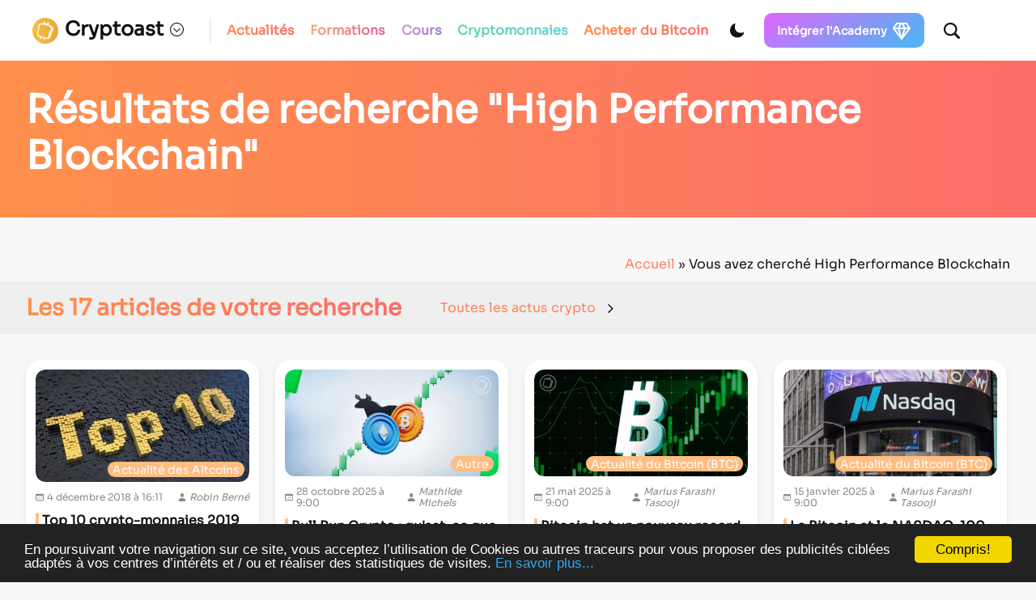

--- FILE ---
content_type: text/html; charset=UTF-8
request_url: https://cryptoast.fr/?s=High%20Performance%20Blockchain
body_size: 29040
content:
<!DOCTYPE html>
<html lang="en">
<head>
    <meta charset="UTF-8">
    <meta name="viewport" content="width=device-width, initial-scale=1">
    <meta name="theme-color" content="#F8F8F8" media="(prefers-color-scheme: light)">
    <meta name="theme-color" content="#111111" media="(prefers-color-scheme: dark)">
	<script>
    const darkMode = localStorage.getItem('data-theme');

    if (darkMode) {
        if (darkMode === 'dark') {
            document.documentElement.setAttribute("data-theme", 'dark');
        }
    } else if (window.matchMedia && window.matchMedia('(prefers-color-scheme: dark)').matches) {
        document.documentElement.setAttribute("data-theme", 'dark');
    }
    window.addEventListener("DOMContentLoaded", () => {
        initDarkMode();
    });
</script>
    <title></title>
    <link href="https://cdn.jsdelivr.net/npm/bootstrap@5.0.2/dist/css/bootstrap.min.css" rel="stylesheet"
          integrity="sha384-EVSTQN3/azprG1Anm3QDgpJLIm9Nao0Yz1ztcQTwFspd3yD65VohhpuuCOmLASjC" crossorigin="anonymous">
    <link rel="stylesheet" href="https://cryptoast.fr/wp-content/themes/cryptoast3/css/bundle.css">

    <link rel="apple-touch-icon" sizes="180x180" href="https://cryptoast.fr/wp-content/themes/cryptoast3/icons/favicon/apple-touch-icon.png">
    <link rel="icon" type="image/png" sizes="32x32" href="https://cryptoast.fr/wp-content/themes/cryptoast3/icons/favicon/favicon-32x32.png">
    <link rel="icon" type="image/png" sizes="16x16" href="https://cryptoast.fr/wp-content/themes/cryptoast3/icons/favicon/favicon-16x16.png">
    <link rel="manifest" href="https://cryptoast.fr/wp-content/themes/cryptoast3/icons/favicon/site.webmanifest">
    <link rel="mask-icon" href="https://cryptoast.fr/wp-content/themes/cryptoast3/icons/favicon/safari-pinned-tab.svg" color="#5bbad5">
    <meta name="msapplication-TileColor" content="#da532c">

            <style>
            @font-face {
                font-family: "Sora";
                src: url("https://cryptoast.fr/css/sora.ttf");
            }
        </style>

    <script src="https://cdn.jsdelivr.net/npm/chart.js@3.7.0/dist/chart.min.js"></script>
    <script src="https://cdnjs.cloudflare.com/ajax/libs/moment.js/2.29.1/moment-with-locales.min.js"
            integrity="sha512-LGXaggshOkD/at6PFNcp2V2unf9LzFq6LE+sChH7ceMTDP0g2kn6Vxwgg7wkPP7AAtX+lmPqPdxB47A0Nz0cMQ=="
            crossorigin="anonymous" referrerpolicy="no-referrer"></script>
    <script src="https://cdnjs.cloudflare.com/ajax/libs/moment.js/2.29.1/locale/fr.min.js"
            integrity="sha512-RAt2+PIRwJiyjWpzvvhKAG2LEdPpQhTgWfbEkFDCo8wC4rFYh5GQzJBVIFDswwaEDEYX16GEE/4fpeDNr7OIZw=="
            crossorigin="anonymous" referrerpolicy="no-referrer"></script>

    <script src="https://cryptoast.fr/wp-content/themes/cryptoast3/js/global.js"></script>
	
	
	<!-- WP_HEAD -->
	<meta name='robots' content='noindex, follow' />
	<style>img:is([sizes="auto" i], [sizes^="auto," i]) { contain-intrinsic-size: 3000px 1500px }</style>
	
	<!-- This site is optimized with the Yoast SEO plugin v26.0 - https://yoast.com/wordpress/plugins/seo/ -->
	<title>Vous avez cherché High Performance Blockchain - Cryptoast</title>
	<meta property="og:locale" content="fr_FR" />
	<meta property="og:type" content="article" />
	<meta property="og:title" content="Vous avez cherché High Performance Blockchain - Cryptoast" />
	<meta property="og:url" content="https://cryptoast.fr/search/High Performance Blockchain/" />
	<meta property="og:site_name" content="Cryptoast" />
	<meta property="og:image" content="https://cryptoast.fr/wp-content/uploads/2022/06/logo-cryptoast-v3.png" />
	<meta property="og:image:width" content="1481" />
	<meta property="og:image:height" content="1481" />
	<meta property="og:image:type" content="image/png" />
	<meta name="twitter:card" content="summary_large_image" />
	<meta name="twitter:title" content="Vous avez cherché High Performance Blockchain - Cryptoast" />
	<meta name="twitter:site" content="@CryptoastMedia" />
	<script type="application/ld+json" class="yoast-schema-graph">{
	    "@context": "https://schema.org",
	    "@graph": [
	        {
	            "@type": [
	                "CollectionPage",
	                "SearchResultsPage"
	            ],
	            "@id": "https://cryptoast.fr/?s=High%20Performance%20Blockchain",
	            "url": "https://cryptoast.fr/?s=High%20Performance%20Blockchain",
	            "name": "Vous avez cherché High Performance Blockchain - Cryptoast",
	            "isPartOf": {
	                "@id": "https://cryptoast.fr/#website"
	            },
	            "primaryImageOfPage": {
	                "@id": "#primaryimage"
	            },
	            "image": {
	                "@id": "#primaryimage"
	            },
	            "thumbnailUrl": "https://cryptoast.fr/wp-content/uploads/2018/12/top-10-crypto-monnaie-2019.jpg",
	            "breadcrumb": {
	                "@id": "#breadcrumb"
	            },
	            "inLanguage": "fr-FR",
	            "itemListElement": {
	                "name": "Guid=>Forma"
	            }
	        },
	        {
	            "@type": "ImageObject",
	            "inLanguage": "fr-FR",
	            "@id": "#primaryimage",
	            "url": "https://cryptoast.fr/wp-content/uploads/2018/12/top-10-crypto-monnaie-2019.jpg",
	            "contentUrl": "https://cryptoast.fr/wp-content/uploads/2018/12/top-10-crypto-monnaie-2019.jpg",
	            "width": 1600,
	            "height": 800,
	            "caption": "Notre top 10 des crypto monnaies sur lesquelles investir en 2019"
	        },
	        {
	            "@type": "BreadcrumbList",
	            "@id": "#breadcrumb",
	            "itemListElement": [
	                {
	                    "@type": "ListItem",
	                    "position": 1,
	                    "name": "Accueil",
	                    "item": "https://cryptoast.fr/"
	                },
	                {
	                    "@type": "ListItem",
	                    "position": 2,
	                    "name": "Vous avez cherché High Performance Blockchain"
	                }
	            ]
	        },
	        {
	            "@type": "WebSite",
	            "@id": "https://cryptoast.fr/#website",
	            "url": "https://cryptoast.fr/",
	            "name": "Cryptoast",
	            "description": "Démocratisons la crypto-monnaie !",
	            "publisher": {
	                "@id": "https://cryptoast.fr/#organization"
	            },
	            "potentialAction": [
	                {
	                    "@type": "SearchAction",
	                    "target": {
	                        "@type": "EntryPoint",
	                        "urlTemplate": "https://cryptoast.fr/?s={search_term_string}"
	                    },
	                    "query-input": {
	                        "@type": "PropertyValueSpecification",
	                        "valueRequired": true,
	                        "valueName": "search_term_string"
	                    }
	                }
	            ],
	            "inLanguage": "fr-FR"
	        },
	        {
	            "@type": "Organization",
	            "@id": "https://cryptoast.fr/#organization",
	            "name": "Cryptoast",
	            "url": "https://cryptoast.fr/",
	            "logo": {
	                "@type": "ImageObject",
	                "inLanguage": "fr-FR",
	                "@id": "https://cryptoast.fr/#/schema/logo/image/",
	                "url": "https://cryptoast.fr/wp-content/uploads/2022/06/logo-cryptoast-v3.png",
	                "contentUrl": "https://cryptoast.fr/wp-content/uploads/2022/06/logo-cryptoast-v3.png",
	                "width": 1481,
	                "height": 1481,
	                "caption": "Cryptoast"
	            },
	            "image": {
	                "@id": "https://cryptoast.fr/#/schema/logo/image/"
	            },
	            "sameAs": [
	                "https://fr-fr.facebook.com/cryptoast/",
	                "https://x.com/CryptoastMedia",
	                "https://fr.linkedin.com/company/cryptoast",
	                "https://www.youtube.com/c/Cryptoast",
	                "https://www.instagram.com/cryptoastmedia/",
	                "https://open.spotify.com/show/6FR91unYUwFVIyPdo0Cpxp"
	            ]
	        },
	        false
	    ]
	}</script>
	<!-- / Yoast SEO plugin. -->


<link rel="alternate" type="application/rss+xml" title="Cryptoast &raquo; Flux" href="https://cryptoast.fr/feed/" />
<link rel="alternate" type="application/rss+xml" title="Cryptoast &raquo; Flux des commentaires" href="https://cryptoast.fr/comments/feed/" />
<link rel="alternate" type="application/rss+xml" title="Cryptoast &raquo; Flux de résultats de la recherche pour « High Performance Blockchain »" href="https://cryptoast.fr/search/High+Performance+Blockchain/feed/rss2/" />
<link rel='stylesheet' id='structured-content-frontend-css' href='https://cryptoast.fr/wp-content/plugins/structured-content/dist/blocks.style.build.css?ver=1.7.0' type='text/css' media='all' />
<style id='classic-theme-styles-inline-css' type='text/css'>
/*! This file is auto-generated */
.wp-block-button__link{color:#fff;background-color:#32373c;border-radius:9999px;box-shadow:none;text-decoration:none;padding:calc(.667em + 2px) calc(1.333em + 2px);font-size:1.125em}.wp-block-file__button{background:#32373c;color:#fff;text-decoration:none}
</style>
<link rel='stylesheet' id='wp-components-css' href='https://cryptoast.fr/wp-includes/css/dist/components/style.min.css?ver=6.8.3' type='text/css' media='all' />
<link rel='stylesheet' id='wp-preferences-css' href='https://cryptoast.fr/wp-includes/css/dist/preferences/style.min.css?ver=6.8.3' type='text/css' media='all' />
<link rel='stylesheet' id='wp-block-editor-css' href='https://cryptoast.fr/wp-includes/css/dist/block-editor/style.min.css?ver=6.8.3' type='text/css' media='all' />
<link rel='stylesheet' id='popup-maker-block-library-style-css' href='https://cryptoast.fr/wp-content/plugins/popup-maker/dist/packages/block-library-style.css?ver=dbea705cfafe089d65f1' type='text/css' media='all' />
<style id='global-styles-inline-css' type='text/css'>
:root{--wp--preset--aspect-ratio--square: 1;--wp--preset--aspect-ratio--4-3: 4/3;--wp--preset--aspect-ratio--3-4: 3/4;--wp--preset--aspect-ratio--3-2: 3/2;--wp--preset--aspect-ratio--2-3: 2/3;--wp--preset--aspect-ratio--16-9: 16/9;--wp--preset--aspect-ratio--9-16: 9/16;--wp--preset--color--black: #000000;--wp--preset--color--cyan-bluish-gray: #abb8c3;--wp--preset--color--white: #ffffff;--wp--preset--color--pale-pink: #f78da7;--wp--preset--color--vivid-red: #cf2e2e;--wp--preset--color--luminous-vivid-orange: #ff6900;--wp--preset--color--luminous-vivid-amber: #fcb900;--wp--preset--color--light-green-cyan: #7bdcb5;--wp--preset--color--vivid-green-cyan: #00d084;--wp--preset--color--pale-cyan-blue: #8ed1fc;--wp--preset--color--vivid-cyan-blue: #0693e3;--wp--preset--color--vivid-purple: #9b51e0;--wp--preset--gradient--vivid-cyan-blue-to-vivid-purple: linear-gradient(135deg,rgba(6,147,227,1) 0%,rgb(155,81,224) 100%);--wp--preset--gradient--light-green-cyan-to-vivid-green-cyan: linear-gradient(135deg,rgb(122,220,180) 0%,rgb(0,208,130) 100%);--wp--preset--gradient--luminous-vivid-amber-to-luminous-vivid-orange: linear-gradient(135deg,rgba(252,185,0,1) 0%,rgba(255,105,0,1) 100%);--wp--preset--gradient--luminous-vivid-orange-to-vivid-red: linear-gradient(135deg,rgba(255,105,0,1) 0%,rgb(207,46,46) 100%);--wp--preset--gradient--very-light-gray-to-cyan-bluish-gray: linear-gradient(135deg,rgb(238,238,238) 0%,rgb(169,184,195) 100%);--wp--preset--gradient--cool-to-warm-spectrum: linear-gradient(135deg,rgb(74,234,220) 0%,rgb(151,120,209) 20%,rgb(207,42,186) 40%,rgb(238,44,130) 60%,rgb(251,105,98) 80%,rgb(254,248,76) 100%);--wp--preset--gradient--blush-light-purple: linear-gradient(135deg,rgb(255,206,236) 0%,rgb(152,150,240) 100%);--wp--preset--gradient--blush-bordeaux: linear-gradient(135deg,rgb(254,205,165) 0%,rgb(254,45,45) 50%,rgb(107,0,62) 100%);--wp--preset--gradient--luminous-dusk: linear-gradient(135deg,rgb(255,203,112) 0%,rgb(199,81,192) 50%,rgb(65,88,208) 100%);--wp--preset--gradient--pale-ocean: linear-gradient(135deg,rgb(255,245,203) 0%,rgb(182,227,212) 50%,rgb(51,167,181) 100%);--wp--preset--gradient--electric-grass: linear-gradient(135deg,rgb(202,248,128) 0%,rgb(113,206,126) 100%);--wp--preset--gradient--midnight: linear-gradient(135deg,rgb(2,3,129) 0%,rgb(40,116,252) 100%);--wp--preset--font-size--small: 13px;--wp--preset--font-size--medium: 20px;--wp--preset--font-size--large: 36px;--wp--preset--font-size--x-large: 42px;--wp--preset--spacing--20: 0.44rem;--wp--preset--spacing--30: 0.67rem;--wp--preset--spacing--40: 1rem;--wp--preset--spacing--50: 1.5rem;--wp--preset--spacing--60: 2.25rem;--wp--preset--spacing--70: 3.38rem;--wp--preset--spacing--80: 5.06rem;--wp--preset--shadow--natural: 6px 6px 9px rgba(0, 0, 0, 0.2);--wp--preset--shadow--deep: 12px 12px 50px rgba(0, 0, 0, 0.4);--wp--preset--shadow--sharp: 6px 6px 0px rgba(0, 0, 0, 0.2);--wp--preset--shadow--outlined: 6px 6px 0px -3px rgba(255, 255, 255, 1), 6px 6px rgba(0, 0, 0, 1);--wp--preset--shadow--crisp: 6px 6px 0px rgba(0, 0, 0, 1);}:where(.is-layout-flex){gap: 0.5em;}:where(.is-layout-grid){gap: 0.5em;}body .is-layout-flex{display: flex;}.is-layout-flex{flex-wrap: wrap;align-items: center;}.is-layout-flex > :is(*, div){margin: 0;}body .is-layout-grid{display: grid;}.is-layout-grid > :is(*, div){margin: 0;}:where(.wp-block-columns.is-layout-flex){gap: 2em;}:where(.wp-block-columns.is-layout-grid){gap: 2em;}:where(.wp-block-post-template.is-layout-flex){gap: 1.25em;}:where(.wp-block-post-template.is-layout-grid){gap: 1.25em;}.has-black-color{color: var(--wp--preset--color--black) !important;}.has-cyan-bluish-gray-color{color: var(--wp--preset--color--cyan-bluish-gray) !important;}.has-white-color{color: var(--wp--preset--color--white) !important;}.has-pale-pink-color{color: var(--wp--preset--color--pale-pink) !important;}.has-vivid-red-color{color: var(--wp--preset--color--vivid-red) !important;}.has-luminous-vivid-orange-color{color: var(--wp--preset--color--luminous-vivid-orange) !important;}.has-luminous-vivid-amber-color{color: var(--wp--preset--color--luminous-vivid-amber) !important;}.has-light-green-cyan-color{color: var(--wp--preset--color--light-green-cyan) !important;}.has-vivid-green-cyan-color{color: var(--wp--preset--color--vivid-green-cyan) !important;}.has-pale-cyan-blue-color{color: var(--wp--preset--color--pale-cyan-blue) !important;}.has-vivid-cyan-blue-color{color: var(--wp--preset--color--vivid-cyan-blue) !important;}.has-vivid-purple-color{color: var(--wp--preset--color--vivid-purple) !important;}.has-black-background-color{background-color: var(--wp--preset--color--black) !important;}.has-cyan-bluish-gray-background-color{background-color: var(--wp--preset--color--cyan-bluish-gray) !important;}.has-white-background-color{background-color: var(--wp--preset--color--white) !important;}.has-pale-pink-background-color{background-color: var(--wp--preset--color--pale-pink) !important;}.has-vivid-red-background-color{background-color: var(--wp--preset--color--vivid-red) !important;}.has-luminous-vivid-orange-background-color{background-color: var(--wp--preset--color--luminous-vivid-orange) !important;}.has-luminous-vivid-amber-background-color{background-color: var(--wp--preset--color--luminous-vivid-amber) !important;}.has-light-green-cyan-background-color{background-color: var(--wp--preset--color--light-green-cyan) !important;}.has-vivid-green-cyan-background-color{background-color: var(--wp--preset--color--vivid-green-cyan) !important;}.has-pale-cyan-blue-background-color{background-color: var(--wp--preset--color--pale-cyan-blue) !important;}.has-vivid-cyan-blue-background-color{background-color: var(--wp--preset--color--vivid-cyan-blue) !important;}.has-vivid-purple-background-color{background-color: var(--wp--preset--color--vivid-purple) !important;}.has-black-border-color{border-color: var(--wp--preset--color--black) !important;}.has-cyan-bluish-gray-border-color{border-color: var(--wp--preset--color--cyan-bluish-gray) !important;}.has-white-border-color{border-color: var(--wp--preset--color--white) !important;}.has-pale-pink-border-color{border-color: var(--wp--preset--color--pale-pink) !important;}.has-vivid-red-border-color{border-color: var(--wp--preset--color--vivid-red) !important;}.has-luminous-vivid-orange-border-color{border-color: var(--wp--preset--color--luminous-vivid-orange) !important;}.has-luminous-vivid-amber-border-color{border-color: var(--wp--preset--color--luminous-vivid-amber) !important;}.has-light-green-cyan-border-color{border-color: var(--wp--preset--color--light-green-cyan) !important;}.has-vivid-green-cyan-border-color{border-color: var(--wp--preset--color--vivid-green-cyan) !important;}.has-pale-cyan-blue-border-color{border-color: var(--wp--preset--color--pale-cyan-blue) !important;}.has-vivid-cyan-blue-border-color{border-color: var(--wp--preset--color--vivid-cyan-blue) !important;}.has-vivid-purple-border-color{border-color: var(--wp--preset--color--vivid-purple) !important;}.has-vivid-cyan-blue-to-vivid-purple-gradient-background{background: var(--wp--preset--gradient--vivid-cyan-blue-to-vivid-purple) !important;}.has-light-green-cyan-to-vivid-green-cyan-gradient-background{background: var(--wp--preset--gradient--light-green-cyan-to-vivid-green-cyan) !important;}.has-luminous-vivid-amber-to-luminous-vivid-orange-gradient-background{background: var(--wp--preset--gradient--luminous-vivid-amber-to-luminous-vivid-orange) !important;}.has-luminous-vivid-orange-to-vivid-red-gradient-background{background: var(--wp--preset--gradient--luminous-vivid-orange-to-vivid-red) !important;}.has-very-light-gray-to-cyan-bluish-gray-gradient-background{background: var(--wp--preset--gradient--very-light-gray-to-cyan-bluish-gray) !important;}.has-cool-to-warm-spectrum-gradient-background{background: var(--wp--preset--gradient--cool-to-warm-spectrum) !important;}.has-blush-light-purple-gradient-background{background: var(--wp--preset--gradient--blush-light-purple) !important;}.has-blush-bordeaux-gradient-background{background: var(--wp--preset--gradient--blush-bordeaux) !important;}.has-luminous-dusk-gradient-background{background: var(--wp--preset--gradient--luminous-dusk) !important;}.has-pale-ocean-gradient-background{background: var(--wp--preset--gradient--pale-ocean) !important;}.has-electric-grass-gradient-background{background: var(--wp--preset--gradient--electric-grass) !important;}.has-midnight-gradient-background{background: var(--wp--preset--gradient--midnight) !important;}.has-small-font-size{font-size: var(--wp--preset--font-size--small) !important;}.has-medium-font-size{font-size: var(--wp--preset--font-size--medium) !important;}.has-large-font-size{font-size: var(--wp--preset--font-size--large) !important;}.has-x-large-font-size{font-size: var(--wp--preset--font-size--x-large) !important;}
:where(.wp-block-post-template.is-layout-flex){gap: 1.25em;}:where(.wp-block-post-template.is-layout-grid){gap: 1.25em;}
:where(.wp-block-columns.is-layout-flex){gap: 2em;}:where(.wp-block-columns.is-layout-grid){gap: 2em;}
:root :where(.wp-block-pullquote){font-size: 1.5em;line-height: 1.6;}
</style>
<link rel='stylesheet' id='ppress-frontend-css' href='https://cryptoast.fr/wp-content/plugins/wp-user-avatar/assets/css/frontend.min.css?ver=4.16.6' type='text/css' media='all' />
<link rel='stylesheet' id='ppress-flatpickr-css' href='https://cryptoast.fr/wp-content/plugins/wp-user-avatar/assets/flatpickr/flatpickr.min.css?ver=4.16.6' type='text/css' media='all' />
<link rel='stylesheet' id='ppress-select2-css' href='https://cryptoast.fr/wp-content/plugins/wp-user-avatar/assets/select2/select2.min.css?ver=6.8.3' type='text/css' media='all' />
<script type="text/javascript" defer src="https://cryptoast.fr/wp-includes/js/jquery/jquery.min.js?ver=3.7.1" id="jquery-core-js"></script>
<script type="text/javascript" defer src="https://cryptoast.fr/wp-content/plugins/wp-user-avatar/assets/flatpickr/flatpickr.min.js?ver=4.16.6" id="ppress-flatpickr-js"></script>
<script type="text/javascript" defer src="https://cryptoast.fr/wp-content/plugins/wp-user-avatar/assets/select2/select2.min.js?ver=4.16.6" id="ppress-select2-js"></script>
<link rel="https://api.w.org/" href="https://cryptoast.fr/wp-json/" /><link rel="shortcut icon" type="image/png" href="https://cryptoast.fr/wp-content/uploads/2022/08/cropped-logo-e1660205096662-32x32.png" />
        <!-- Avertissement usage du site -->

        <script type="text/javascript">

            window.cookieconsent_options = {"message":"En poursuivant votre navigation sur ce site, vous acceptez l’utilisation de Cookies ou autres traceurs pour vous proposer des publicités ciblées adaptés à vos centres d’intérêts et / ou et réaliser des statistiques de visites.","dismiss":"Compris!","learnMore":"En savoir plus...","link":"https://cryptoast.fr/politique-de-confidentialite-des-donnees/","theme":"dark-bottom"};

        </script>


	

        <script type="text/javascript" src="//cdnjs.cloudflare.com/ajax/libs/cookieconsent2/1.0.10/cookieconsent.min.js" async></script>

        <!-- Fin avertissement -->

    			<link rel="preload" href="https://cryptoast.fr/wp-content/plugins/wordpress-popup/assets/hustle-ui/fonts/hustle-icons-font.woff2" as="font" type="font/woff2" crossorigin>
		<style id="hustle-module-2-0-styles" class="hustle-module-styles hustle-module-styles-2">@media screen and (max-width: 782px) {.hustle-ui.module_id_2 .hustle-slidein-content .hustle-optin {max-width: 600px;}}@media screen and (max-width: 782px) {.hustle-ui.module_id_2 .hustle-slidein-content .hustle-optin {height: calc(420px - 30px);}}@media screen and (max-width: 782px) {.hustle-ui.module_id_2 .hustle-slidein-content .hustle-layout {min-height: 100%;display: -webkit-box;display: -ms-flexbox;display: flex;-webkit-box-orient: vertical;-webkit-box-direction: normal;-ms-flex-direction: column;flex-direction: column;}.hustle-ui.module_id_2 .hustle-slidein-content .hustle-layout-body {display: -webkit-box;display: -ms-flexbox;display: flex;-webkit-box-flex: 1;-ms-flex: 1;flex: 1;-webkit-box-orient: vertical;-webkit-box-direction: normal;-ms-flex-direction: column;flex-direction: column;}.hustle-ui.module_id_2 .hustle-slidein-content .hustle-layout-sidebar,.hustle-ui.module_id_2 .hustle-slidein-content .hustle-layout-content {-webkit-box-flex: 1;-ms-flex: 1;flex: 1;}}@media screen and (max-width: 782px) {.hustle-ui.module_id_2 .hustle-slidein-content .hustle-layout-sidebar {display: -webkit-box;display: -ms-flexbox;display: flex;-webkit-box-orient: vertical;-webkit-box-direction: normal;-ms-flex-direction: column;flex-direction: column;}.hustle-ui.module_id_2 .hustle-slidein-content .hustle-image {-webkit-box-flex: 0;-ms-flex: 0 0 auto;flex: 0 0 auto;}.hustle-ui.module_id_2 .hustle-slidein-content .hustle-layout-form {-webkit-box-flex: 1;-ms-flex: 1;flex: 1;}}@media screen and (min-width: 783px) {.hustle-ui:not(.hustle-size--small).module_id_2 .hustle-slidein-content .hustle-optin {height: calc(380px - 30px);max-width: 400px;}}@media screen and (min-width: 783px) {.hustle-ui:not(.hustle-size--small).module_id_2 .hustle-slidein-content .hustle-layout {min-height: 100%;display: -webkit-box;display: -ms-flexbox;display: flex;-webkit-box-orient: vertical;-webkit-box-direction: normal;-ms-flex-direction: column;flex-direction: column;}.hustle-ui:not(.hustle-size--small).module_id_2 .hustle-slidein-content .hustle-layout-body {-webkit-box-flex: 1;-ms-flex: 1 1 auto;flex: 1 1 auto;}}@media screen and (min-width: 783px) {.hustle-ui:not(.hustle-size--small).module_id_2 .hustle-slidein-content .hustle-layout-sidebar {max-width: 100%;display: -webkit-box;display: -ms-flexbox;display: flex;-webkit-box-orient: vertical;-webkit-box-direction: normal;-ms-flex-direction: column;flex-direction: column;-webkit-box-flex: 1;-ms-flex: 1;flex: 1;}.hustle-ui:not(.hustle-size--small).module_id_2 .hustle-slidein-content .hustle-layout-form {height: auto;}}@media screen and (min-width: 783px) {.hustle-ui:not(.hustle-size--small).module_id_2 .hustle-slidein-content .hustle-layout-form {-webkit-box-flex: 1;-ms-flex: 1;flex: 1;}.hustle-ui:not(.hustle-size--small).module_id_2 .hustle-slidein-content .hustle-layout-footer {-webkit-box-flex: 0;-ms-flex: 0 0 auto;flex: 0 0 auto;}}.hustle-ui.module_id_2  .hustle-slidein-content {-moz-box-shadow: 0px 0px 0px 0px rgba(0,0,0,0.2);-webkit-box-shadow: 0px 0px 0px 0px rgba(0,0,0,0.2);box-shadow: 0px 0px 0px 0px rgba(0,0,0,0.2);}@media screen and (min-width: 783px) {.hustle-ui:not(.hustle-size--small).module_id_2  .hustle-slidein-content {-moz-box-shadow: 0px 0px 0px 0px rgba(0,0,0,0.2);-webkit-box-shadow: 0px 0px 0px 0px rgba(0,0,0,0.2);box-shadow: 0px 0px 0px 0px rgba(0,0,0,0.2);}} .hustle-ui.module_id_2 .hustle-layout .hustle-layout-body {margin: 0px 0px 0px 0px;padding: 0px 0px 0px 0px;border-width: 0px 0px 0px 0px;border-style: solid;border-color: rgb(255,129,94);border-radius: 5px 5px 5px 5px;overflow: hidden;background-color: rgb(255,255,255);}@media screen and (min-width: 783px) {.hustle-ui:not(.hustle-size--small).module_id_2 .hustle-layout .hustle-layout-body {margin: 0px 0px 0px 0px;padding: 0px 0px 0px 0px;border-width: 0px 0px 0px 0px;border-style: solid;border-radius: 5px 5px 5px 5px;}} .hustle-ui.module_id_2 .hustle-layout .hustle-layout-content {padding: 0px 0px 0px 0px;border-width: 0px 0px 0px 0px;border-style: solid;border-radius: 0px 0px 0px 0px;border-color: rgba(0,0,0,0);background-color: rgba(0,0,0,0);-moz-box-shadow: 0px 0px 0px 0px rgba(0,0,0,0);-webkit-box-shadow: 0px 0px 0px 0px rgba(0,0,0,0);box-shadow: 0px 0px 0px 0px rgba(0,0,0,0);}.hustle-ui.module_id_2 .hustle-main-wrapper {position: relative;padding:32px 0 0;}@media screen and (min-width: 783px) {.hustle-ui:not(.hustle-size--small).module_id_2 .hustle-layout .hustle-layout-content {padding: 0px 0px 0px 0px;border-width: 0px 0px 0px 0px;border-style: solid;border-radius: 0px 0px 0px 0px;-moz-box-shadow: 0px 0px 0px 0px rgba(0,0,0,0);-webkit-box-shadow: 0px 0px 0px 0px rgba(0,0,0,0);box-shadow: 0px 0px 0px 0px rgba(0,0,0,0);}}@media screen and (min-width: 783px) {.hustle-ui:not(.hustle-size--small).module_id_2 .hustle-main-wrapper {padding:32px 0 0;}}.hustle-ui.module_id_2 .hustle-layout .hustle-image {background-color: rgb(30,30,30);}@media screen and (min-width: 783px) {.hustle-ui:not(.hustle-size--small).module_id_2  .hustle-layout .hustle-layout-sidebar {width: 100%;}.hustle-ui:not(.hustle-size--small).module_id_2 .hustle-layout .hustle-image {height: auto;}}.hustle-ui.module_id_2 .hustle-layout .hustle-image {overflow: hidden;display: flex;display: -ms-flexbox;display: -webkit-box;flex-direction: column;-ms-flex-direction: column;-webkit-box-orient: vertical;-webkit-box-direction: normal;justify-content: center;-ms-flex-pack: center;}.hustle-ui.module_id_2 .hustle-layout .hustle-image img {width: auto;max-width: 100%;height: auto;display: block;flex: 0 1 auto;-ms-flex: 0 1 auto;-webkit-box-flex: 0;margin: 0 auto;}@media all and (-ms-high-contrast: none), (-ms-high-contrast: active) {.hustle-ui.module_id_2 .hustle-layout .hustle-image {display: block;}.hustle-ui.module_id_2 .hustle-layout .hustle-image img {flex-shrink: 0;}}@media screen and (min-width: 783px) {.hustle-ui:not(.hustle-size--small).module_id_2 .hustle-layout .hustle-image {overflow: hidden;display: flex;display: -ms-flexbox;display: -webkit-box;flex-direction: column;-ms-flex-direction: column;-webkit-box-orient: vertical;-webkit-box-direction: normal;justify-content: center;-ms-flex-pack: center;}.hustle-ui:not(.hustle-size--small).module_id_2 .hustle-layout .hustle-image img {width: auto;max-width: 100%;height: auto;display: block;flex: 0 1 auto;-ms-flex: 0 1 auto;-webkit-box-flex: 0;position: unset;margin: 0 auto;object-fit: unset;-ms-interpolation-mode: unset;}}@media all and (min-width: 783px) and (-ms-high-contrast: none), (-ms-high-contrast: active) {.hustle-ui:not(.hustle-size--small).module_id_2 .hustle-layout .hustle-image {display: block;}.hustle-ui:not(.hustle-size--small).module_id_2 .hustle-layout .hustle-image img {width: auto;max-width: 100%;height: auto;max-height: unset;flex-shrink: 0;}}button.hustle-button-close .hustle-icon-close:before {font-size: inherit;}.hustle-ui.module_id_2 button.hustle-button-close {color: rgb(255,129,94);background: transparent;border-radius: 0;position: absolute;z-index: 1;display: block;width: 32px;height: 32px;right: 0;left: auto;top: 0;bottom: auto;transform: unset;}.hustle-ui.module_id_2 button.hustle-button-close .hustle-icon-close {font-size: 12px;}.hustle-ui.module_id_2 button.hustle-button-close:hover {color: #d6d6d6;}.hustle-ui.module_id_2 button.hustle-button-close:focus {color: rgb(214,214,214);}@media screen and (min-width: 783px) {.hustle-ui:not(.hustle-size--small).module_id_2 button.hustle-button-close .hustle-icon-close {font-size: 12px;}.hustle-ui:not(.hustle-size--small).module_id_2 button.hustle-button-close {background: transparent;border-radius: 0;display: block;width: 32px;height: 32px;right: 0;left: auto;top: 0;bottom: auto;transform: unset;}} .hustle-ui.module_id_2 .hustle-layout .hustle-layout-form {margin: 0px 0px 0px 0px;padding: 10px 10px 10px 10px;border-width: 0px 0px 0px 0px;border-style: solid;border-color: rgba(0,0,0,0);border-radius: 0px 0px 0px 0px;background-color: rgb(255,255,255);}@media screen and (min-width: 783px) {.hustle-ui:not(.hustle-size--small).module_id_2 .hustle-layout .hustle-layout-form {margin: 0px 0px 0px 0px;padding: 20px 20px 20px 20px;border-width: 0px 0px 0px 0px;border-style: solid;border-radius: 0px 0px 0px 0px;}}.hustle-ui.module_id_2 .hustle-form .hustle-form-fields {display: block;}.hustle-ui.module_id_2 .hustle-form .hustle-form-fields .hustle-field {margin-bottom: 1px;}.hustle-ui.module_id_2 .hustle-form .hustle-form-fields .hustle-button {width: 100%;}@media screen and (min-width: 783px) {.hustle-ui:not(.hustle-size--small).module_id_2 .hustle-form .hustle-form-fields {display: -webkit-box;display: -ms-flex;display: flex;-ms-flex-wrap: wrap;flex-wrap: wrap;-webkit-box-align: center;-ms-flex-align: center;align-items: center;margin-top: -0.5px;margin-bottom: -0.5px;}.hustle-ui:not(.hustle-size--small).module_id_2 .hustle-form .hustle-form-fields .hustle-field {min-width: 100px;-webkit-box-flex: 1;-ms-flex: 1;flex: 1;margin-top: 0.5px;margin-right: 1px;margin-bottom: 0.5px;}.hustle-ui:not(.hustle-size--small).module_id_2 .hustle-form .hustle-form-fields .hustle-button {width: auto;-webkit-box-flex: 0;-ms-flex: 0 0 auto;flex: 0 0 auto;margin-top: 0.5px;margin-bottom: 0.5px;}} .hustle-ui.module_id_2 .hustle-field .hustle-input {margin: 0;padding: 9px 10px 9px 10px;padding-left: calc(10px + 25px);border-width: 0px 0px 0px 0px;border-style: solid;border-color: rgb(248,248,248);border-radius: 0px 0px 0px 0px;background-color: rgb(248,248,248);box-shadow: 0px 0px 0px 0px rgba(0,0,0,0);-moz-box-shadow: 0px 0px 0px 0px rgba(0,0,0,0);-webkit-box-shadow: 0px 0px 0px 0px rgba(0,0,0,0);color: #111111;font: normal 13px/18px Open Sans;font-style: normal;letter-spacing: 0px;text-transform: none;text-align: left;}.hustle-ui.module_id_2 .hustle-field .hustle-input:hover {border-color: rgb(248,248,248);background-color: rgb(255,255,255);}.hustle-ui.module_id_2 .hustle-field .hustle-input:focus {border-color: rgb(248,248,248);background-color: rgb(255,255,255);}.hustle-ui.module_id_2  .hustle-field-error.hustle-field .hustle-input {border-color: #d43858 !important;background-color: #fdfdfd !important;}.hustle-ui.module_id_2 .hustle-field .hustle-input + .hustle-input-label [class*="hustle-icon-"] {color: rgb(190,190,190);}.hustle-ui.module_id_2 .hustle-field .hustle-input:hover + .hustle-input-label [class*="hustle-icon-"] {color: rgb(17,17,17);}.hustle-ui.module_id_2 .hustle-field .hustle-input:focus + .hustle-input-label [class*="hustle-icon-"] {color: rgb(17,17,17);}.hustle-ui.module_id_2  .hustle-field-error.hustle-field .hustle-input + .hustle-input-label [class*="hustle-icon-"] {color: #d43858;}.hustle-ui.module_id_2 .hustle-field .hustle-input + .hustle-input-label {padding: 9px 10px 9px 10px;border-width: 0px 0px 0px 0px;border-style: solid;border-color: transparent;color: #bebebe;font: normal 13px/18px Open Sans;font-style: normal;letter-spacing: 0px;text-transform: none;text-align: left;}@media screen and (min-width: 783px) {.hustle-ui:not(.hustle-size--small).module_id_2 .hustle-field .hustle-input {padding: 9px 10px 9px 10px;padding-left: calc(10px + 25px);border-width: 0px 0px 0px 0px;border-style: solid;border-radius: 0px 0px 0px 0px;box-shadow: 0px 0px 0px 0px rgba(0,0,0,0);-moz-box-shadow: 0px 0px 0px 0px rgba(0,0,0,0);-webkit-box-shadow: 0px 0px 0px 0px rgba(0,0,0,0);font: normal 13px/18px Open Sans;font-style: normal;letter-spacing: 0px;text-transform: none;text-align: left;}}@media screen and (min-width: 783px) {.hustle-ui:not(.hustle-size--small).module_id_2 .hustle-field .hustle-input + .hustle-input-label {padding: 9px 10px 9px 10px;border-width: 0px 0px 0px 0px;font: normal 13px/18px Open Sans;font-style: normal;letter-spacing: 0px;text-transform: none;text-align: left;}} .hustle-ui.module_id_2 .hustle-select2 + .select2 {box-shadow: 0px 0px 0px 0px rgba(0,0,0,0);-moz-box-shadow: 0px 0px 0px 0px rgba(0,0,0,0);-webkit-box-shadow: 0px 0px 0px 0px rgba(0,0,0,0);}.hustle-ui.module_id_2 .hustle-select2 + .select2 .select2-selection--single {margin: 0;padding: 0 10px 0 10px;border-width: 0px 0px 0px 0px;border-style: solid;border-color: #ffffff;border-radius: 0px 0px 0px 0px;background-color: #ffffff;}.hustle-ui.module_id_2 .hustle-select2 + .select2 .select2-selection--single .select2-selection__rendered {padding: 9px 0 9px 0;color: #5D7380;font: normal 13px/18px Open Sans;font-style: normal;}.hustle-ui.module_id_2 .hustle-select2 + .select2 .select2-selection--single .select2-selection__rendered .select2-selection__placeholder {color: #aaaaaa;}.hustle-ui.module_id_2 .hustle-select2 + .select2:hover .select2-selection--single {border-color: #ffffff;background-color: #ffffff;}.hustle-ui.module_id_2 .hustle-select2 + .select2.select2-container--open .select2-selection--single {border-color: #ffffff;background-color: #ffffff;}.hustle-ui.module_id_2 .hustle-select2.hustle-field-error + .select2 .select2-selection--single {border-color: #FFFFFF !important;background-color: #ffffff !important;}.hustle-ui.module_id_2 .hustle-select2 + .select2 + .hustle-input-label {color: #aaaaaa;font: normal 13px/18px Open Sans;font-style: normal;letter-spacing: 0px;text-transform: none;text-align: left;}.hustle-ui.module_id_2 .hustle-select2 + .select2 .select2-selection--single .select2-selection__arrow {color: #38c5b5;}.hustle-ui.module_id_2 .hustle-select2 + .select2:hover .select2-selection--single .select2-selection__arrow {color: #49e2d1;}.hustle-ui.module_id_2 .hustle-select2 + .select2.select2-container--open .select2-selection--single .select2-selection__arrow {color: #49e2d1;}.hustle-ui.module_id_2 .hustle-select2.hustle-field-error + .select2 .select2-selection--single .select2-selection__arrow {color: #d43858 !important;}@media screen and (min-width: 783px) {.hustle-ui:not(.hustle-size--small).module_id_2 .hustle-select2 + .select2 {box-shadow: 0px 0px 0px 0px rgba(0,0,0,0);-moz-box-shadow: 0px 0px 0px 0px rgba(0,0,0,0);-webkit-box-shadow: 0px 0px 0px 0px rgba(0,0,0,0);}.hustle-ui:not(.hustle-size--small).module_id_2 .hustle-select2 + .select2 .select2-selection--single {padding: 0 10px 0 10px;border-width: 0px 0px 0px 0px;border-style: solid;border-radius: 0px 0px 0px 0px;}.hustle-ui:not(.hustle-size--small).module_id_2 .hustle-select2 + .select2 .select2-selection--single .select2-selection__rendered {padding: 9px 0 9px 0;font: normal 13px/18px Open Sans;font-style: normal;letter-spacing: 0px;text-transform: none;text-align: left;}.hustle-ui:not(.hustle-size--small).module_id_2 .hustle-select2 + .select2 + .hustle-input-label {font: normal 13px/18px Open Sans;font-style: normal;letter-spacing: 0px;text-transform: none;text-align: left;}}.hustle-module-2.hustle-dropdown {background-color: #FFFFFF;}.hustle-module-2.hustle-dropdown .select2-results .select2-results__options .select2-results__option {color: #5D7380;background-color: transparent;}.hustle-module-2.hustle-dropdown .select2-results .select2-results__options .select2-results__option.select2-results__option--highlighted {color: #FFFFFF;background-color: #adb5b7;}.hustle-module-2.hustle-dropdown .select2-results .select2-results__options .select2-results__option[aria-selected="true"] {color: #FFFFFF;background-color: #38c5b5;}.hustle-ui.module_id_2 .hustle-timepicker .ui-timepicker {background-color: #FFFFFF;}.hustle-ui.module_id_2 .hustle-timepicker .ui-timepicker .ui-timepicker-viewport a {color: #5D7380;background-color: transparent;}.hustle-ui.module_id_2 .hustle-timepicker .ui-timepicker .ui-timepicker-viewport a:hover,.hustle-ui.module_id_2 .hustle-timepicker .ui-timepicker .ui-timepicker-viewport a:focus {color: #FFFFFF;background-color: #adb5b7;} .hustle-ui.module_id_2 .hustle-form .hustle-radio span[aria-hidden] {border-width: 0px 0px 0px 0px;border-style: solid;border-color: rgb(248,248,248);background-color: rgb(255,255,255);}.hustle-ui.module_id_2 .hustle-form .hustle-radio span:not([aria-hidden]) {color: #111111;font: normal 12px/20px Open Sans;font-style: normal;letter-spacing: 0px;text-transform: none;text-decoration: none;text-align: left;}.hustle-ui.module_id_2 .hustle-form .hustle-radio input:checked + span[aria-hidden] {border-color: rgb(248,248,248);background-color: rgb(255,255,255);}.hustle-ui.module_id_2 .hustle-form .hustle-radio input:checked + span[aria-hidden]:before {background-color: #fb7d5c;}@media screen and (min-width: 783px) {.hustle-ui:not(.hustle-size--small).module_id_2 .hustle-form .hustle-radio span[aria-hidden] {border-width: 0px 0px 0px 0px;border-style: solid;}.hustle-ui:not(.hustle-size--small).module_id_2 .hustle-form .hustle-radio span:not([aria-hidden]) {font: normal 12px/20px Open Sans;font-style: normal;letter-spacing: 0px;text-transform: none;text-decoration: none;text-align: left;}} .hustle-ui.module_id_2 .hustle-form .hustle-checkbox:not(.hustle-gdpr) span[aria-hidden] {border-width: 0px 0px 0px 0px;border-style: solid;border-color: rgb(248,248,248);border-radius: 0px 0px 0px 0px;background-color: rgb(255,255,255);}.hustle-ui.module_id_2 .hustle-form .hustle-checkbox:not(.hustle-gdpr) span:not([aria-hidden]) {color: #111111;font: normal 12px/20px Open Sans;font-style: normal;letter-spacing: 0px;text-transform: none;text-decoration: none;text-align: left;}.hustle-ui.module_id_2 .hustle-form .hustle-checkbox:not(.hustle-gdpr) input:checked + span[aria-hidden] {border-color: rgb(248,248,248);background-color: rgb(255,255,255);}.hustle-ui.module_id_2 .hustle-form .hustle-checkbox:not(.hustle-gdpr) input:checked + span[aria-hidden]:before {color: #fb7d5c;}@media screen and (min-width: 783px) {.hustle-ui:not(.hustle-size--small).module_id_2 .hustle-form .hustle-checkbox:not(.hustle-gdpr) span[aria-hidden] {border-width: 0px 0px 0px 0px;border-style: solid;border-radius: 0px 0px 0px 0px;}.hustle-ui:not(.hustle-size--small).module_id_2 .hustle-form .hustle-checkbox:not(.hustle-gdpr) span:not([aria-hidden]) {font: normal 12px/20px Open Sans;font-style: normal;letter-spacing: 0px;text-transform: none;text-decoration: none;text-align: left;}}.hustle-module-2.hustle-calendar:before {background-color: #FFFFFF;}.hustle-module-2.hustle-calendar .ui-datepicker-header .ui-datepicker-title {color: #35414A;}.hustle-module-2.hustle-calendar .ui-datepicker-header .ui-corner-all,.hustle-module-2.hustle-calendar .ui-datepicker-header .ui-corner-all:visited {color: #5d7380;}.hustle-module-2.hustle-calendar .ui-datepicker-header .ui-corner-all:hover {color: #5d7380;}.hustle-module-2.hustle-calendar .ui-datepicker-header .ui-corner-all:focus,.hustle-module-2.hustle-calendar .ui-datepicker-header .ui-corner-all:active {color: #5d7380;}.hustle-module-2.hustle-calendar .ui-datepicker-calendar thead th {color: #35414A;}.hustle-module-2.hustle-calendar .ui-datepicker-calendar tbody tr td a,.hustle-module-2.hustle-calendar .ui-datepicker-calendar tbody tr td a:visited {background-color: #ffffff;color: #5d7380;}.hustle-module-2.hustle-calendar .ui-datepicker-calendar tbody tr td a:hover {background-color: #38c5b5;color: #ffffff;}.hustle-module-2.hustle-calendar .ui-datepicker-calendar tbody tr td a:focus,.hustle-module-2.hustle-calendar .ui-datepicker-calendar tbody tr td a:active {background-color: #38c5b5;color: #ffffff;} .hustle-ui.module_id_2 .hustle-form button.hustle-button-submit {padding: 2px 2px 2px 2px;border-width: 5px 5px 5px 5px;border-style: solid;border-color: rgb(251,125,92);border-radius: 0px 0px 0px 0px;background-color: rgb(251,125,92);-moz-box-shadow: 0px 0px 0px 0px rgba(0,0,0,0);-webkit-box-shadow: 0px 0px 0px 0px rgba(0,0,0,0);box-shadow: 0px 0px 0px 0px rgba(0,0,0,0);color: #ffffff;font: bold 13px/32px Open Sans;font-style: normal;letter-spacing: 0.5px;text-transform: none;text-decoration: none;}.hustle-ui.module_id_2 .hustle-form button.hustle-button-submit:hover {border-color: rgba(251,125,92,0.83);background-color: rgba(251,125,92,0.83);color: #ffffff;}.hustle-ui.module_id_2 .hustle-form button.hustle-button-submit:focus {border-color: rgba(251, 125, 92, 0.83);background-color: rgba(251,125,92,0.83);color: #ffffff;}@media screen and (min-width: 783px) {.hustle-ui:not(.hustle-size--small).module_id_2 .hustle-form button.hustle-button-submit {padding: 2px 2px 2px 2px;border-width: 5px 5px 5px 5px;border-style: solid;border-radius: 0px 0px 0px 0px;box-shadow: 0px 0px 0px 0px rgba(0,0,0,0);-moz-box-shadow: 0px 0px 0px 0px rgba(0,0,0,0);-webkit-box-shadow: 0px 0px 0px 0px rgba(0,0,0,0);font: bold 13px/32px Open Sans;font-style: normal;letter-spacing: 0.5px;text-transform: none;text-decoration: none;}} .hustle-ui.module_id_2 .hustle-form .hustle-form-options {margin: 10px 0px 0px 0px;padding: 20px 20px 20px 20px;border-width: 0px 0px 0px 0px;border-style: solid;border-color: rgba(0,0,0,0);border-radius: 0px 0px 0px 0px;background-color: #35414a;-moz-box-shadow: 0px 0px 0px 0px rgba(0,0,0,0);-webkit-box-shadow: 0px 0px 0px 0px rgba(0,0,0,0);box-shadow: 0px 0px 0px 0px rgba(0,0,0,0);}@media screen and (min-width: 783px) {.hustle-ui:not(.hustle-size--small).module_id_2 .hustle-form .hustle-form-options {margin: 10px 0px 0px 0px;padding: 20px 20px 20px 20px;border-width: 0px 0px 0px 0px;border-style: solid;border-radius: 0px 0px 0px 0px;box-shadow: 0px 0px 0px 0px rgba(0,0,0,0);-moz-box-shadow: 0px 0px 0px 0px rgba(0,0,0,0);-webkit-box-shadow: 0px 0px 0px 0px rgba(0,0,0,0);}} .hustle-ui.module_id_2 .hustle-form .hustle-form-options .hustle-group-title {display: block;margin: 0 0 20px;padding: 0;border: 0;color: #fdfdfd;font: bold 13px/22px Open Sans;font-style: normal;letter-spacing: 0px;text-transform: none;text-decoration: none;text-align: left;}@media screen and (min-width: 783px) {.hustle-ui:not(.hustle-size--small).module_id_2 .hustle-form .hustle-form-options .hustle-group-title {font: bold 13px/22px Open Sans;font-style: normal;letter-spacing: 0px;text-transform: none;text-decoration: none;text-align: left;}} .hustle-ui.module_id_2 .hustle-layout-form .hustle-checkbox.hustle-gdpr {margin: 10px 0px 0px 0px;}.hustle-ui.module_id_2 .hustle-layout-form .hustle-checkbox.hustle-gdpr span[aria-hidden] {border-width: 1px 1px 1px 1px;border-style: solid;border-color: rgb(190,190,190);border-radius: 0px 0px 0px 0px;background-color: rgb(255,255,255);}.hustle-ui.module_id_2 .hustle-layout-form .hustle-checkbox.hustle-gdpr span[aria-hidden]:before {color: #fb7d5c;}.hustle-ui.module_id_2 .hustle-layout-form .hustle-checkbox.hustle-gdpr span:not([aria-hidden]) {color: #111111;font: normal 12px/1.7em Open Sans;font-style: normal;letter-spacing: 0px;text-transform: none;text-decoration: none;text-align: left;}.hustle-ui.module_id_2 .hustle-layout-form .hustle-checkbox.hustle-gdpr span:not([aria-hidden]) a {color: #fb7d5c;}.hustle-ui.module_id_2 .hustle-layout-form .hustle-checkbox.hustle-gdpr span:not([aria-hidden]) a:hover {color: #fb7d5c;}.hustle-ui.module_id_2 .hustle-layout-form .hustle-checkbox.hustle-gdpr span:not([aria-hidden]) a:focus {color: #fb7d5c;}.hustle-ui.module_id_2 .hustle-layout-form .hustle-checkbox.hustle-gdpr input:checked + span[aria-hidden] {border-color: rgb(190,190,190);background-color: rgb(255,255,255);}.hustle-ui.module_id_2 .hustle-layout-form .hustle-checkbox.hustle-gdpr.hustle-field-error + span[aria-hidden] {border-color: #d43858 !important;background-color: #ffffff !important;}@media screen and (min-width: 783px) {.hustle-ui:not(.hustle-size--small).module_id_2 .hustle-layout-form .hustle-checkbox.hustle-gdpr {margin: 10px 0px 0px 0px;}.hustle-ui:not(.hustle-size--small).module_id_2 .hustle-layout-form .hustle-checkbox.hustle-gdpr span[aria-hidden] {border-width: 1px 1px 1px 1px;border-style: solid;border-radius: 0px 0px 0px 0px;}.hustle-ui:not(.hustle-size--small).module_id_2 .hustle-layout-form .hustle-checkbox.hustle-gdpr span:not([aria-hidden]) {font: normal 12px/1.7em Open Sans;font-style: normal;letter-spacing: 0px;text-transform: none;text-decoration: none;text-align: left;}} .hustle-ui.module_id_2 .hustle-layout .hustle-error-message {margin: 20px 0px 0px 0px;background-color: #ea6464;box-shadow: inset 4px 0 0 0 #d43858;-moz-box-shadow: inset 4px 0 0 0 #d43858;-webkit-box-shadow: inset 4px 0 0 0 #d43858;}.hustle-ui.module_id_2 .hustle-layout .hustle-error-message p {color: #f1f1f1;font: normal 12px/20px Open Sans;font-style: normal;letter-spacing: 0px;text-transform: none;text-decoration: none;text-align: left;}@media screen and (min-width: 783px) {.hustle-ui:not(.hustle-size--small).module_id_2 .hustle-layout .hustle-error-message {margin: 20px 0px 0px 0px;}.hustle-ui:not(.hustle-size--small).module_id_2 .hustle-layout .hustle-error-message p {font: normal 12px/20px Open Sans;font-style: normal;letter-spacing: 0px;text-transform: none;text-decoration: none;text-align: left;}} .hustle-ui.module_id_2 .hustle-success {padding: 40px 40px 40px 40px;border-width: 0px 0px 0px 0px;border-style: solid;border-radius: 0px 0px 0px 0px;border-color: rgba(0,0,0,0);background-color: rgb(255,255,255);box-shadow: 0px 0px 0px 0px rgba(0,0,0,0);-moz-box-shadow: 0px 0px 0px 0px rgba(0,0,0,0);-webkit-box-shadow: 0px 0px 0px 0px rgba(0,0,0,0);color: #111111;}.hustle-ui.module_id_2 .hustle-success [class*="hustle-icon-"] {color: #fb7d5c;}.hustle-ui.module_id_2 .hustle-success a,.hustle-ui.module_id_2 .hustle-success a:visited {color: #38c5b5;}.hustle-ui.module_id_2 .hustle-success a:hover {color: #49e2d1;}.hustle-ui.module_id_2 .hustle-success a:focus,.hustle-ui.module_id_2 .hustle-success a:active {color: #49e2d1;}.hustle-ui.module_id_2 .hustle-success-content b,.hustle-ui.module_id_2 .hustle-success-content strong {font-weight: bold;}.hustle-ui.module_id_2 .hustle-success-content blockquote {margin-right: 0;margin-left: 0;}@media screen and (min-width: 783px) {.hustle-ui:not(.hustle-size--small).module_id_2 .hustle-success {padding: 40px 40px 40px 40px;border-width: 0px 0px 0px 0px;border-style: solid;border-radius: 0px 0px 0px 0px;box-shadow: 0px 0px 0px 0px rgba(0,0,0,0);-moz-box-shadow: 0px 0px 0px 0px rgba(0,0,0,0);-webkit-box-shadow: 0px 0px 0px 0px rgba(0,0,0,0);}}.hustle-ui.module_id_2 .hustle-success-content {color: #111111;font-size: 14px;line-height: 1.45em;font-family: Open Sans;}@media screen and (min-width: 783px) {.hustle-ui:not(.hustle-size--small).module_id_2 .hustle-success-content {font-size: 14px;line-height: 1.45em;}}.hustle-ui.module_id_2 .hustle-success-content p:not([class*="forminator-"]) {margin: 0 0 10px;color: #111111;font: normal 14px/1.45em Open Sans;letter-spacing: 0px;text-transform: none;text-decoration: none;}.hustle-ui.module_id_2 .hustle-success-content p:not([class*="forminator-"]):last-child {margin-bottom: 0;}@media screen and (min-width: 783px) {.hustle-ui:not(.hustle-size--small).module_id_2 .hustle-success-content p:not([class*="forminator-"]) {margin-bottom: 20px;font: normal 14px/1.45em Open Sans;letter-spacing: 0px;text-transform: none;text-decoration: none;}.hustle-ui:not(.hustle-size--small).module_id_2 .hustle-success-content p:not([class*="forminator-"]):last-child {margin-bottom: 0}}.hustle-ui.module_id_2 .hustle-success-content h1:not([class*="forminator-"]) {margin: 0 0 10px;color: #111111;font: 700 28px/1.4em Open Sans;letter-spacing: 0px;text-transform: none;text-decoration: none;}.hustle-ui.module_id_2 .hustle-success-content h1:not([class*="forminator-"]):last-child {margin-bottom: 0;}@media screen and (min-width: 783px) {.hustle-ui:not(.hustle-size--small).module_id_2 .hustle-success-content h1:not([class*="forminator-"]) {margin-bottom: 20px;font: 700 28px/1.4em Open Sans;letter-spacing: 0px;text-transform: none;text-decoration: none;}.hustle-ui:not(.hustle-size--small).module_id_2 .hustle-success-content h1:not([class*="forminator-"]):last-child {margin-bottom: 0}}.hustle-ui.module_id_2 .hustle-success-content h2:not([class*="forminator-"]) {margin: 0 0 10px;color: #111111;font: 700 22px/1.4em Open Sans;letter-spacing: 0px;text-transform: none;text-decoration: none;}.hustle-ui.module_id_2 .hustle-success-content h2:not([class*="forminator-"]):last-child {margin-bottom: 0;}@media screen and (min-width: 783px) {.hustle-ui:not(.hustle-size--small).module_id_2 .hustle-success-content h2:not([class*="forminator-"]) {margin-bottom: 20px;font: 700 22px/1.4em Open Sans;letter-spacing: 0px;text-transform: none;text-decoration: none;}.hustle-ui:not(.hustle-size--small).module_id_2 .hustle-success-content h2:not([class*="forminator-"]):last-child {margin-bottom: 0}}.hustle-ui.module_id_2 .hustle-success-content h3:not([class*="forminator-"]) {margin: 0 0 10px;color: #111111;font: 700 18px/1.4em Open Sans;letter-spacing: 0px;text-transform: none;text-decoration: none;}.hustle-ui.module_id_2 .hustle-success-content h3:not([class*="forminator-"]):last-child {margin-bottom: 0;}@media screen and (min-width: 783px) {.hustle-ui:not(.hustle-size--small).module_id_2 .hustle-success-content h3:not([class*="forminator-"]) {margin-bottom: 20px;font: 700 18px/1.4em Open Sans;letter-spacing: 0px;text-transform: none;text-decoration: none;}.hustle-ui:not(.hustle-size--small).module_id_2 .hustle-success-content h3:not([class*="forminator-"]):last-child {margin-bottom: 0}}.hustle-ui.module_id_2 .hustle-success-content h4:not([class*="forminator-"]) {margin: 0 0 10px;color: #111111;font: 700 16px/1.4em Open Sans;letter-spacing: 0px;text-transform: none;text-decoration: none;}.hustle-ui.module_id_2 .hustle-success-content h4:not([class*="forminator-"]):last-child {margin-bottom: 0;}@media screen and (min-width: 783px) {.hustle-ui:not(.hustle-size--small).module_id_2 .hustle-success-content h4:not([class*="forminator-"]) {margin-bottom: 20px;font: 700 16px/1.4em Open Sans;letter-spacing: 0px;text-transform: none;text-decoration: none;}.hustle-ui:not(.hustle-size--small).module_id_2 .hustle-success-content h4:not([class*="forminator-"]):last-child {margin-bottom: 0}}.hustle-ui.module_id_2 .hustle-success-content h5:not([class*="forminator-"]) {margin: 0 0 10px;color: #111111;font: 700 14px/1.4em Open Sans;letter-spacing: 0px;text-transform: none;text-decoration: none;}.hustle-ui.module_id_2 .hustle-success-content h5:not([class*="forminator-"]):last-child {margin-bottom: 0;}@media screen and (min-width: 783px) {.hustle-ui:not(.hustle-size--small).module_id_2 .hustle-success-content h5:not([class*="forminator-"]) {margin-bottom: 20px;font: 700 14px/1.4em Open Sans;letter-spacing: 0px;text-transform: none;text-decoration: none;}.hustle-ui:not(.hustle-size--small).module_id_2 .hustle-success-content h5:not([class*="forminator-"]):last-child {margin-bottom: 0}}.hustle-ui.module_id_2 .hustle-success-content h6:not([class*="forminator-"]) {margin: 0 0 10px;color: #111111;font: 700 12px/1.4em Open Sans;letter-spacing: 0px;text-transform: uppercase;text-decoration: none;}.hustle-ui.module_id_2 .hustle-success-content h6:not([class*="forminator-"]):last-child {margin-bottom: 0;}@media screen and (min-width: 783px) {.hustle-ui:not(.hustle-size--small).module_id_2 .hustle-success-content h6:not([class*="forminator-"]) {margin-bottom: 20px;font: 700 12px/1.4em Open Sans;letter-spacing: 0px;text-transform: uppercase;text-decoration: none;}.hustle-ui:not(.hustle-size--small).module_id_2 .hustle-success-content h6:not([class*="forminator-"]):last-child {margin-bottom: 0}}.hustle-ui.module_id_2 .hustle-success-content ol:not([class*="forminator-"]),.hustle-ui.module_id_2 .hustle-success-content ul:not([class*="forminator-"]) {margin: 0 0 10px;}.hustle-ui.module_id_2 .hustle-success-content ol:not([class*="forminator-"]):last-child,.hustle-ui.module_id_2 .hustle-success-content ul:not([class*="forminator-"]):last-child {margin-bottom: 0;}.hustle-ui.module_id_2 .hustle-success-content li:not([class*="forminator-"]) {margin: 0 0 5px;color: #111111;font: normal 14px/1.45em Open Sans;letter-spacing: 0px;text-transform: none;text-decoration: none;}.hustle-ui.module_id_2 .hustle-success-content li:not([class*="forminator-"]):last-child {margin-bottom: 0;}.hustle-ui.module_id_2 .hustle-success-content ol:not([class*="forminator-"]) li:before {color: #ADB5B7}.hustle-ui.module_id_2 .hustle-success-content ul:not([class*="forminator-"]) li:before {background-color: #ADB5B7}@media screen and (min-width: 783px) {.hustle-ui:not(.hustle-size--small).module_id_2 .hustle-success-content li:not([class*="forminator-"]) {font: normal 14px/1.45em Open Sans;letter-spacing: 0px;text-transform: none;text-decoration: none;}}@media screen and (min-width: 783px) {.hustle-ui.module_id_2 .hustle-success-content ol:not([class*="forminator-"]),.hustle-ui.module_id_2 .hustle-success-content ul:not([class*="forminator-"]) {margin: 0 0 20px;}.hustle-ui.module_id_2 .hustle-success-content ol:not([class*="forminator-"]):last-child,.hustle-ui.module_id_2 .hustle-success-content ul:not([class*="forminator-"]):last-child {margin-bottom: 0;}}</style><link rel="icon" href="https://cryptoast.fr/wp-content/uploads/2022/08/cropped-logo-e1660205096662.png?xtrk01=17" sizes="32x32" />
<link rel="icon" href="https://cryptoast.fr/wp-content/uploads/2022/08/cropped-logo-e1660205096662.png?xtrk01=17" sizes="192x192" />
<link rel="apple-touch-icon" href="https://cryptoast.fr/wp-content/uploads/2022/08/cropped-logo-e1660205096662.png?xtrk01=17" />
<meta name="msapplication-TileImage" content="https://cryptoast.fr/wp-content/uploads/2022/08/cropped-logo-e1660205096662.png?xtrk01=17" />
	<!-- WP_HEAD -->
</head>
<body data-rsssl=1 id="body">

<!-- HEADER -->
<!-- HEADER -->

<header class="page-header">
    <div class="inner-ctn d-flex flex-row justify-content-between justify-content-md-start align-items-center">
        <svg id="open-menu-burger-icon" class="d-block d-md-none" width="20" height="18" viewBox="0 0 20 18" fill="none" xmlns="http://www.w3.org/2000/svg">
            <line x1="1" y1="1" x2="9" y2="1" stroke="#111111" stroke-width="2" stroke-linecap="round" />
            <line x1="1" y1="9" x2="19" y2="9" stroke="#111111" stroke-width="2" stroke-linecap="round" />
            <line x1="11" y1="17" x2="19" y2="17" stroke="#111111" stroke-width="2" stroke-linecap="round" />
        </svg>
        <div class="position-relative">
            <div class="d-flex flex-row align-items-center header-logo-ctn cursor-pointer">
                <a href="https://cryptoast.fr/" class="d-flex flex-row">
                    <img src="https://cryptoast.fr/wp-content/themes/cryptoast3/icons/cryptoast-logo.svg" width="30" height="30" alt="cryptoast logo" class="cryptoast-logo">
                    <p class="header-title ms-2 me-1 bold">Cryptoast</p>
                </a>

                <div class="popover-clickable-btn">
                    <svg style="position: relative; bottom: 2px" class="ms-1 down-arrow-icon arrow black" width="17" height="17" viewBox="0 0 17 17" fill="none" xmlns="http://www.w3.org/2000/svg">
                        <path d="M8.5 17C13.1525 17 17 13.1525 17 8.5C17 3.83898 13.1525 0 8.49153 0C3.83898 0 0 3.83898 0 8.5C0 13.1525 3.84746 17 8.5 17ZM8.5 15.8983C4.3983 15.8983 1.10169 12.5932 1.10169 8.5C1.10169 4.3983 4.3983 1.09322 8.49153 1.09322C12.5932 1.09322 15.8983 4.3983 15.9068 8.5C15.9068 12.5932 12.6017 15.8983 8.5 15.8983ZM9.14407 11.2627L12.6525 7.6017C12.8475 7.38983 12.8644 7.08475 12.6695 6.88983C12.4661 6.69492 12.1441 6.67797 11.9492 6.88983L8.5 10.5L5.04237 6.88983C4.84746 6.67797 4.51695 6.68644 4.32203 6.88983C4.13559 7.09322 4.14407 7.38983 4.33898 7.6017L7.85593 11.2627C8.26271 11.7034 8.73729 11.6949 9.14407 11.2627Z" fill="black" />
                    </svg>
                </div>

                <div id="cryptoast-pro-popover" class="header-popover-menu popover-clickable-menu d-flex flex-column hidden">
                    <a href="https://cryptoast.academy/" class="d-flex flex-row align-items-center cursor-pointer mb-1">
                        <img src="https://cryptoast.fr/wp-content/themes/cryptoast3/icons/cryptoast-pro.svg" width="35" height="35" alt="cryptoast pro" class="cryptoast-logo">
                        <p class="header-title ms-2 me-1 bold">Cryptoast</p>
                        <p class="pro ms-1">Academy</p>
                    </a>
                    <a href="https://journal.cryptoast.fr/" class="d-flex flex-row align-items-center cursor-pointer mb-1">
                        <img src="https://cryptoast.fr/img/cryptoast-journal-icon.png" width="35" height="35" alt="cryptoast Journal" class="cryptoast-logo">
                        <p class="header-title ms-2 me-1 bold">Cryptoast</p>
                        <p class="pro ms-1">Journal</p>
                    </a>
                                    </div>
            </div>
        </div>
        <nav class="d-none d-md-block">
            <div class="d-flex flex-row flex-wrap">
                <div class="position-relative">
                    <a href="https://cryptoast.fr/actu/" class="color-orange-gradient popover-hover-btn">Actualités</a>
                </div>
                <div class="position-relative">
                    <a href="https://cryptoast.fr/formation/" class="color-pink-gradient popover-hover-btn">Formations</a>
                </div>
                <div class="position-relative">
                    <a href="https://cryptoast.fr/cours-crypto-monnaies.html" class="color-purple-gradient popover-hover-btn">Cours</a>
                </div>
                                <div class="position-relative">
                    <a href="https://cryptoast.fr/analyses-crypto/" class="color-green-gradient popover-hover-btn">Cryptomonnaies</a>
                </div>
                <div class="position-relative">
                    <a href="https://cryptoast.fr/meilleurs-sites-acheter-bitcoin/" class="color-orange-gradient popover-hover-btn">Acheter du Bitcoin</a>
                </div>
                                                            </div>
        </nav>
        <div class="d-flex flex-md-grow-1 align-items-center justify-content-end">
            <div class="d-none d-md-flex flex-row align-items-center ms-auto">
                <svg class="dark-mode-icon cursor-pointer" id="lune" style="visibility: hidden" width="18" height="18" viewBox="0 0 18 18" fill="none" xmlns="http://www.w3.org/2000/svg">
                    <path d="M13.4912 11.6367C8.8418 11.6367 5.88867 8.75391 5.88867 4.13086C5.88867 3.12012 6.12598 1.77539 6.44238 1.06348C6.54785 0.834961 6.57422 0.676758 6.57422 0.553711C6.57422 0.272461 6.37207 0 6.01172 0C5.87988 0 5.66895 0.0351562 5.44922 0.114258C2.17969 1.42383 0 4.87793 0 8.54297C0 13.7021 3.90234 17.4023 9.04395 17.4023C12.7705 17.4023 16.0312 15.1523 17.1826 12.2168C17.2793 11.9883 17.3057 11.7598 17.3057 11.6367C17.3057 11.2939 17.042 11.0654 16.7607 11.0654C16.6113 11.0654 16.4707 11.1006 16.2686 11.1885C15.6094 11.417 14.5459 11.6367 13.4912 11.6367Z" fill="#111111" />
                </svg>
                <svg class="dark-mode-icon cursor-pointer" id="soleil" style="visibility: hidden" style="display: none" width="18" height="19" viewBox="0 0 18 19" fill="none" xmlns="http://www.w3.org/2000/svg">
                    <path d="M8.96484 2.88672C9.57129 2.88672 10.0723 2.38574 10.0723 1.78809C10.0723 1.18164 9.57129 0.689453 8.96484 0.689453C8.3584 0.689453 7.86621 1.17285 7.86621 1.78809C7.86621 2.38574 8.37598 2.88672 8.96484 2.88672ZM13.7549 4.87305C14.1768 5.29492 14.8887 5.29492 15.3105 4.87305C15.75 4.44238 15.75 3.74805 15.3105 3.31738C14.8711 2.87793 14.1943 2.87793 13.7549 3.31738C13.333 3.73926 13.333 4.45117 13.7549 4.87305ZM2.61914 4.88184C3.04102 5.30371 3.75293 5.30371 4.1748 4.88184C4.61426 4.43359 4.61426 3.76562 4.1748 3.32617C3.74414 2.88672 3.0498 2.88672 2.61914 3.32617C2.19727 3.74805 2.19727 4.45117 2.61914 4.88184ZM8.96484 14.2773C11.4873 14.2773 13.5703 12.1943 13.5703 9.67188C13.5703 7.1582 11.4873 5.0752 8.96484 5.0752C6.45117 5.0752 4.36816 7.1582 4.36816 9.67188C4.36816 12.1943 6.45117 14.2773 8.96484 14.2773ZM8.96484 12.6338C7.35645 12.6338 6.01172 11.2891 6.01172 9.67188C6.01172 8.07227 7.35645 6.71875 8.96484 6.71875C10.582 6.71875 11.9268 8.06348 11.9268 9.67188C11.9268 11.2891 10.582 12.6338 8.96484 12.6338ZM1.09863 10.7705C1.69629 10.7705 2.19727 10.2607 2.19727 9.67188C2.19727 9.05664 1.71387 8.56445 1.09863 8.56445C0.492188 8.56445 0 9.06543 0 9.67188C0 10.2695 0.500977 10.7705 1.09863 10.7705ZM16.8398 10.8145C17.4551 10.8145 17.9385 10.3311 17.9385 9.71582C17.9385 9.12695 17.4375 8.61719 16.8398 8.61719C16.2334 8.61719 15.7412 9.11816 15.7412 9.71582C15.7412 10.3223 16.2334 10.8145 16.8398 10.8145ZM2.62793 16C3.05859 16.4395 3.75293 16.4395 4.18359 16C4.60547 15.5781 4.60547 14.875 4.18359 14.4443C3.76172 14.0225 3.0498 14.0225 2.62793 14.4443C2.18848 14.8838 2.18848 15.5693 2.62793 16ZM13.7109 16.0439C14.1592 16.4746 14.8271 16.4746 15.2754 16.0439C15.6973 15.6221 15.6973 14.9102 15.2754 14.4883C14.8359 14.0576 14.1416 14.0576 13.7109 14.4883C13.2803 14.9189 13.2803 15.6133 13.7109 16.0439ZM8.96484 18.6279C9.57129 18.6279 10.0723 18.1357 10.0723 17.5293C10.0723 16.9316 9.57129 16.4307 8.96484 16.4307C8.37598 16.4307 7.86621 16.9316 7.86621 17.5293C7.86621 18.1445 8.3584 18.6279 8.96484 18.6279Z" fill="white" />
                </svg>
                                <a class="d-flex flex-row align-items-center cursor-pointer btn_cr" href="https://cryptoast.academy/?rootabl=y">
                    <span class="text-nowrap fw-bold">Intégrer l'Academy</span>
                    <svg xmlns="http://www.w3.org/2000/svg" width="24" height="24" viewBox="0 0 24 24" fill="none" stroke="currentColor" stroke-width="2" stroke-linecap="round" stroke-linejoin="round" class="lucide lucide-gem">
                        <path d="M6 3h12l4 6-10 13L2 9Z"></path>
                        <path d="M11 3 8 9l4 13 4-13-3-6"></path>
                        <path d="M2 9h20"></path>
                    </svg>

                </a>

            </div>
            <svg id="open-global-search-modal" class="search-icon" width="20" height="20" viewBox="0 0 20 20" fill="none" xmlns="http://www.w3.org/2000/svg">
                <path d="M8.2538 16.3532C9.92134 16.3532 11.484 15.8545 12.7845 15.0026L17.3781 19.5636C17.6822 19.8545 18.0703 20 18.4898 20C19.3603 20 20 19.3247 20 18.4727C20 18.0779 19.8637 17.6935 19.57 17.4026L15.0079 12.8623C15.9518 11.5325 16.5076 9.92208 16.5076 8.17662C16.5076 3.67792 12.795 0 8.2538 0C3.72313 0 0 3.67792 0 8.17662C0 12.6753 3.71264 16.3532 8.2538 16.3532ZM8.2538 14.1714C4.92921 14.1714 2.20241 11.4701 2.20241 8.17662C2.20241 4.88312 4.92921 2.18182 8.2538 2.18182C11.5784 2.18182 14.3052 4.88312 14.3052 8.17662C14.3052 11.4701 11.5784 14.1714 8.2538 14.1714Z" fill="#1C1C1E" />
            </svg>
            <div class="global-search-modal-ctn desktop">
                <div class="global-search-modal">
                    <div class="d-flex input-ctn">

                        <input id="global-search-input-desktop" placeholder="Rechercher dans tout le site" class="search-input" onkeydown="if (event.keyCode === 13) {event.stopImmediatePropagation();globalSearchRedirect()}">
                        <svg onclick="globalSearchRedirect()" class="search-icon d-none d-md-block" width="20" height="20" viewBox="0 0 20 20" fill="none" xmlns="http://www.w3.org/2000/svg">
                            <path d="M8.2538 16.3532C9.92134 16.3532 11.484 15.8545 12.7845 15.0026L17.3781 19.5636C17.6822 19.8545 18.0703 20 18.4898 20C19.3603 20 20 19.3247 20 18.4727C20 18.0779 19.8637 17.6935 19.57 17.4026L15.0079 12.8623C15.9518 11.5325 16.5076 9.92208 16.5076 8.17662C16.5076 3.67792 12.795 0 8.2538 0C3.72313 0 0 3.67792 0 8.17662C0 12.6753 3.71264 16.3532 8.2538 16.3532ZM8.2538 14.1714C4.92921 14.1714 2.20241 11.4701 2.20241 8.17662C2.20241 4.88312 4.92921 2.18182 8.2538 2.18182C11.5784 2.18182 14.3052 4.88312 14.3052 8.17662C14.3052 11.4701 11.5784 14.1714 8.2538 14.1714Z" fill="#1C1C1E" />
                        </svg>
                    </div>
                    <div class="search-items">
                        <div class="d-flex justify-content-center d-none loading">
                            <div class="lds-ring mx-auto">
                                <div></div>
                                <div></div>
                                <div></div>
                                <div></div>
                            </div>
                        </div>
                        <p class="d-none no-result">Aucun résultat trouvé.</p>

                        <div class="search-result-section search-items-price-ctn d-none">
                            <header class="d-flex align-items-center justify-content-between">
                                <p class="title color-purple-gradient">Prix</p>
                                <a class="see-more cursor-pointer" onclick="navigateToPageWithSearch('cours-crypto-monnaies.html')">Voir
                                    plus de
                                    résultats</a>
                            </header>
                            <div class="to-fill">

                            </div>
                        </div>

                        <div class="search-result-section search-items-guides-and-tutos-ctn d-none">
                            <header class="d-flex align-items-center justify-content-between">
                                <p class="title color-pink-gradient">Guides & Tuto</p>
                                <a class="see-more cursor-pointer" onclick="navigateToPageWithSearch('formation/')">Voir
                                    plus de résultats</a>
                            </header>
                            <div class="to-fill">

                            </div>
                        </div>

                        <div class="search-result-section search-items-sheets-ctn d-none">
                            <header class="d-flex align-items-center justify-content-between">
                                <p class="title color-green-gradient">Fiches Crypto</p>
                                <a class="see-more cursor-pointer" onclick="navigateToPageWithSearch('analyses-crypto/')">Voir
                                    plus de résultats</a>
                            </header>
                            <div class="to-fill">

                            </div>
                        </div>

                        <div class="search-result-section search-items-articles-ctn d-none">
                            <header class="d-flex align-items-center justify-content-between">
                                <p class="title color-orange-gradient">Actualités</p>
                                <a class="see-more cursor-pointer" onclick="navigateToPageWithSearch('')">Voir
                                    plus
                                    de résultats</a>
                            </header>
                            <div class="to-fill">

                            </div>
                        </div>

                        <div class="search-result-section search-items-nfts-ctn d-none">
                            <header class="d-flex align-items-center justify-content-between">
                                <p class="title color-purple-gradient">NFTs</p>
                                <a class="see-more cursor-pointer" onclick="navigateToPageWithSearch('nft/')">Voir
                                    plus</a>
                            </header>
                            <div class="to-fill">
                            </div>
                        </div>
                    </div>
                </div>
            </div>
        </div>
    </div>
</header>
<style>
    .btn_cr {
        background: linear-gradient(325.04deg, #56B0F1 11.95%, #D86BFF 94.17%);
        border-radius: 10px;
        padding: .6rem 1rem;

    }

    a.btn_cr>span {
        font-size: .875rem;
        margin-right: .375rem;
        color: var(--white-normal);
    }

    a.btn_cr path {

        color: var(--white-normal);

    }

    :root {
        --btn-border: 1px solid rgba(255, 255, 255, 0.2);
        --btn-bg: transparent;
        --btn-shadow: 1px 1px 25px 10px rgba(255, 255, 255, 0.5);
        --btn-text-color: #f4f4f4;
        --shine-degree: 120deg;
        --shine-color: rgba(255, 255, 255, 0.2);
        --shine-effect: linear-gradient(var(--shine-degree),
                transparent,
                var(--shine-color),
                transparent);
        --shine-transition: all 0.65s ease-in-out;
    }

    .btn_cr {
        position: relative;
        overflow: hidden;


        color: var(--btn-text-color);

    }

    .btn_cr::before {
        content: "";
        position: absolute;
        top: 0;
        width: 100%;
        height: 100%;
        background: var(--shine-effect);
    }

    .btn_cr::before {
        animation: shine 3s ease-in-out infinite;
    }

    @keyframes shine {
        0% {
            left: -100%;
            transition-property: left;
        }

        11.5044247788%,
        100% {
            left: 100%;
            transition-property: left;
        }
    }

    @media (min-width: 800px) {
        .btn_cr {
            margin: 0 1.5rem;
        }
    }

    @media (max-width: 800px) {
        .btn_cr {
            margin: 0;
            width: 100%;

            justify-content: center;
        }
    }
</style>
<!-- MENU BURGER -->

<div id="menu-burger" class="menu-burger">
    <div class="d-flex justify-content-end">
        <svg id="close-menu-burger-icon" width="20" height="19" viewBox="0 0 20 19" fill="none" xmlns="http://www.w3.org/2000/svg">
            <path d="M1.29297 18.5391C1.70312 18.9375 2.38281 18.9375 2.78125 18.5391L10.2812 11.0391L17.7812 18.5391C18.1797 18.9375 18.8711 18.9492 19.2695 18.5391C19.668 18.1289 19.668 17.4609 19.2695 17.0625L11.7695 9.55078L19.2695 2.05078C19.668 1.65234 19.6797 0.972656 19.2695 0.574219C18.8594 0.164062 18.1797 0.164062 17.7812 0.574219L10.2812 8.07422L2.78125 0.574219C2.38281 0.164062 1.69141 0.152344 1.29297 0.574219C0.894531 0.984375 0.894531 1.65234 1.29297 2.05078L8.79297 9.55078L1.29297 17.0625C0.894531 17.4609 0.882812 18.1406 1.29297 18.5391Z" fill="#111111" />
        </svg>
    </div>
        <a class="d-flex flex-row align-items-center cursor-pointer btn_cr mt-3 mb-3" href="https://cryptoast.academy/?rootabl=y">
        <span class="text-nowrap fw-bold">Intégrer l'Academy</span>
        <svg xmlns="http://www.w3.org/2000/svg" width="24" height="24" viewBox="0 0 24 24" fill="none" stroke="currentColor" stroke-width="2" stroke-linecap="round" stroke-linejoin="round" class="lucide lucide-gem">
            <path d="M6 3h12l4 6-10 13L2 9Z"></path>
            <path d="M11 3 8 9l4 13 4-13-3-6"></path>
            <path d="M2 9h20"></path>
        </svg>
    </a>
    <nav>
        <a href="https://cryptoast.fr/" class="menu-burger-button d-flex flex-row align-items-center">
            <img src="https://cryptoast.fr/wp-content/themes/cryptoast3/icons/menu-burger/home.svg" width="59" height="53" alt="home icon" class="menu-burger-button-icon price-icon">
            <div class="d-flex flex-column">
                <p class="title fw-bold">Accueil</p>
                <p class="subtitle mt-1">Les dernières news et articles</p>
            </div>
            <svg class="right-arrow-icon" width="8" height="5" viewBox="0 0 8 5" fill="#FFFFFF" xmlns="http://www.w3.org/2000/svg">
                <path d="M3.61952 4.17041C3.76235 4.16633 3.89293 4.11328 3.99902 3.99902L7.10031 0.824289C7.19008 0.734515 7.23905 0.620257 7.23905 0.485596C7.23905 0.216274 7.02685 0 6.75753 0C6.62695 0 6.50045 0.0530483 6.4066 0.146903L3.6236 3.00743L0.83245 0.146903C0.738595 0.0571289 0.616176 0 0.481515 0C0.212193 0 0 0.216274 0 0.485596C0 0.620257 0.0489676 0.734515 0.138742 0.824289L3.24411 3.99902C3.35428 4.11328 3.4767 4.17041 3.61952 4.17041Z" fill="#111111" />
            </svg>
        </a>
        <a href="https://cryptoast.fr/actu/" class="menu-burger-button d-flex flex-row align-items-center">
            <img src="https://cryptoast.fr/wp-content/themes/cryptoast3/icons/menu-burger/news.svg" width="57" height="53" alt="news icon" class="menu-burger-button-icon price-icon">
            <div class="d-flex flex-column">
                <p class="title fw-bold">Actualités</p>
                <p class="subtitle mt-1">Toutes nos news par catégories</p>
            </div>
            <svg class="right-arrow-icon" width="8" height="5" viewBox="0 0 8 5" fill="#FFFFFF" xmlns="http://www.w3.org/2000/svg">
                <path d="M3.61952 4.17041C3.76235 4.16633 3.89293 4.11328 3.99902 3.99902L7.10031 0.824289C7.19008 0.734515 7.23905 0.620257 7.23905 0.485596C7.23905 0.216274 7.02685 0 6.75753 0C6.62695 0 6.50045 0.0530483 6.4066 0.146903L3.6236 3.00743L0.83245 0.146903C0.738595 0.0571289 0.616176 0 0.481515 0C0.212193 0 0 0.216274 0 0.485596C0 0.620257 0.0489676 0.734515 0.138742 0.824289L3.24411 3.99902C3.35428 4.11328 3.4767 4.17041 3.61952 4.17041Z" fill="#111111" />
            </svg>
        </a>
        <a href="https://cryptoast.fr/formation/" class="menu-burger-button d-flex flex-row align-items-center">
            <img src="https://cryptoast.fr/wp-content/themes/cryptoast3/icons/menu-burger/formation.svg" width="67" height="60" alt="formation icon" class="menu-burger-button-icon price-icon">
            <div class="d-flex flex-column">
                <p class="title fw-bold">Formations</p>
                <p class="subtitle mt-1">Devenez un expert en crypto</p>
            </div>
            <svg class="right-arrow-icon" width="8" height="5" viewBox="0 0 8 5" fill="#FFFFFF" xmlns="http://www.w3.org/2000/svg">
                <path d="M3.61952 4.17041C3.76235 4.16633 3.89293 4.11328 3.99902 3.99902L7.10031 0.824289C7.19008 0.734515 7.23905 0.620257 7.23905 0.485596C7.23905 0.216274 7.02685 0 6.75753 0C6.62695 0 6.50045 0.0530483 6.4066 0.146903L3.6236 3.00743L0.83245 0.146903C0.738595 0.0571289 0.616176 0 0.481515 0C0.212193 0 0 0.216274 0 0.485596C0 0.620257 0.0489676 0.734515 0.138742 0.824289L3.24411 3.99902C3.35428 4.11328 3.4767 4.17041 3.61952 4.17041Z" fill="#111111" />
            </svg>
        </a>
        <a href="https://cryptoast.fr/cours-crypto-monnaies.html" class="menu-burger-button d-flex flex-row align-items-center">
            <img src="https://cryptoast.fr/wp-content/themes/cryptoast3/icons/menu-burger/price.svg" width="50" height="42" alt="price icon" class="menu-burger-button-icon price-icon">
            <div class="d-flex flex-column">
                <p class="title fw-bold">Cours</p>
                <p class="subtitle mt-1">Le classement des cryptos</p>
            </div>
            <svg class="right-arrow-icon" width="8" height="5" viewBox="0 0 8 5" fill="#FFFFFF" xmlns="http://www.w3.org/2000/svg">
                <path d="M3.61952 4.17041C3.76235 4.16633 3.89293 4.11328 3.99902 3.99902L7.10031 0.824289C7.19008 0.734515 7.23905 0.620257 7.23905 0.485596C7.23905 0.216274 7.02685 0 6.75753 0C6.62695 0 6.50045 0.0530483 6.4066 0.146903L3.6236 3.00743L0.83245 0.146903C0.738595 0.0571289 0.616176 0 0.481515 0C0.212193 0 0 0.216274 0 0.485596C0 0.620257 0.0489676 0.734515 0.138742 0.824289L3.24411 3.99902C3.35428 4.11328 3.4767 4.17041 3.61952 4.17041Z" fill="#111111" />
            </svg>
        </a>
        <a href="https://cryptoast.fr/nft/" class="menu-burger-button d-flex flex-row align-items-center">
            <img src="https://cryptoast.fr/wp-content/themes/cryptoast3/icons/menu-burger/nfts.svg" width="50" height="42" alt="price icon" class="menu-burger-button-icon price-icon">
            <div class="d-flex flex-column">
                <p class="title fw-bold">NFTs</p>
                <p class="subtitle mt-1">Le classement des NFTs</p>
            </div>
            <svg class="right-arrow-icon" width="8" height="5" viewBox="0 0 8 5" fill="#FFFFFF" xmlns="http://www.w3.org/2000/svg">
                <path d="M3.61952 4.17041C3.76235 4.16633 3.89293 4.11328 3.99902 3.99902L7.10031 0.824289C7.19008 0.734515 7.23905 0.620257 7.23905 0.485596C7.23905 0.216274 7.02685 0 6.75753 0C6.62695 0 6.50045 0.0530483 6.4066 0.146903L3.6236 3.00743L0.83245 0.146903C0.738595 0.0571289 0.616176 0 0.481515 0C0.212193 0 0 0.216274 0 0.485596C0 0.620257 0.0489676 0.734515 0.138742 0.824289L3.24411 3.99902C3.35428 4.11328 3.4767 4.17041 3.61952 4.17041Z" fill="#111111" />
            </svg>
        </a>
        <a href="https://cryptoast.fr/analyses-crypto/" class="menu-burger-button d-flex flex-row align-items-center">
            <img src="https://cryptoast.fr/wp-content/themes/cryptoast3/icons/menu-burger/crypto.svg" width="51" height="51" alt="crypto icon" class="menu-burger-button-icon price-icon">
            <div class="d-flex flex-column">
                <p class="title fw-bold">Crypto</p>
                <p class="subtitle mt-1">Toutes nos fiches cryptos</p>
            </div>
            <svg class="right-arrow-icon" width="8" height="5" viewBox="0 0 8 5" fill="#FFFFFF" xmlns="http://www.w3.org/2000/svg">
                <path d="M3.61952 4.17041C3.76235 4.16633 3.89293 4.11328 3.99902 3.99902L7.10031 0.824289C7.19008 0.734515 7.23905 0.620257 7.23905 0.485596C7.23905 0.216274 7.02685 0 6.75753 0C6.62695 0 6.50045 0.0530483 6.4066 0.146903L3.6236 3.00743L0.83245 0.146903C0.738595 0.0571289 0.616176 0 0.481515 0C0.212193 0 0 0.216274 0 0.485596C0 0.620257 0.0489676 0.734515 0.138742 0.824289L3.24411 3.99902C3.35428 4.11328 3.4767 4.17041 3.61952 4.17041Z" fill="#111111" />
            </svg>
        </a>
                        <a href="https://cryptoast.fr/meilleurs-sites-acheter-bitcoin/" class="menu-burger-button d-flex flex-row align-items-center">
            <svg class="bitcoin-icon" width="20" height="19" viewBox="0 0 20 19" fill="none" xmlns="http://www.w3.org/2000/svg" style="

    width: 2rem;
    height: 2rem;
    margin-right: 1.5rem;
">
                <path d="M9.99121 18.7422C14.9746 18.7422 19.0879 14.6289 19.0879 9.6543C19.0879 4.67969 14.9658 0.566406 9.98242 0.566406C5.00781 0.566406 0.90332 4.67969 0.90332 9.6543C0.90332 14.6289 5.0166 18.7422 9.99121 18.7422ZM9.99121 16.9316C5.95703 16.9316 2.73145 13.6885 2.73145 9.6543C2.73145 5.62012 5.95703 2.38574 9.98242 2.38574C14.0166 2.38574 17.2598 5.62012 17.2686 9.6543C17.2773 13.6885 14.0254 16.9316 9.99121 16.9316ZM10.1055 14.708C10.334 14.708 10.5098 14.541 10.5098 14.3037V13.7236H10.6855C12.3115 13.7236 13.3398 12.8359 13.3398 11.4297C13.3398 10.4893 12.751 9.75098 11.8633 9.4873C12.5049 9.17969 12.9619 8.50293 12.9619 7.77344C12.9619 6.56934 12.0479 5.7168 10.668 5.7168H10.5098V5.08398C10.5098 4.83789 10.334 4.6709 10.1055 4.6709C9.86816 4.6709 9.69238 4.83789 9.69238 5.08398V5.7168H8.35645C7.89062 5.7168 7.58301 6.0332 7.58301 6.50781V12.9414C7.58301 13.416 7.88184 13.7236 8.35645 13.7236H9.69238V14.3037C9.69238 14.541 9.86816 14.708 10.1055 14.708ZM8.91895 9.05664V6.85938H9.69238V9.05664H8.91895ZM10.5098 9.02148V6.87695C11.248 6.93848 11.6436 7.29883 11.6436 7.91406C11.6436 8.5293 11.2568 8.91602 10.5098 9.02148ZM8.91895 12.5811V10.1465H9.69238V12.5723L8.91895 12.5811ZM10.5098 12.5723V10.1553C11.5029 10.2168 11.9951 10.6211 11.9951 11.3594C11.9951 12.1152 11.5029 12.5283 10.5098 12.5723Z" fill="#1C1C1E"></path>
            </svg>
            <div class="d-flex flex-column">
                <p class="title fw-bold">Acheter Bitcoin</p>
                <p class="subtitle mt-1">Le guide pour acheter du Bitcoin</p>
            </div>
            <svg class="right-arrow-icon" width="8" height="5" viewBox="0 0 8 5" fill="#FFFFFF" xmlns="http://www.w3.org/2000/svg">
                <path d="M3.61952 4.17041C3.76235 4.16633 3.89293 4.11328 3.99902 3.99902L7.10031 0.824289C7.19008 0.734515 7.23905 0.620257 7.23905 0.485596C7.23905 0.216274 7.02685 0 6.75753 0C6.62695 0 6.50045 0.0530483 6.4066 0.146903L3.6236 3.00743L0.83245 0.146903C0.738595 0.0571289 0.616176 0 0.481515 0C0.212193 0 0 0.216274 0 0.485596C0 0.620257 0.0489676 0.734515 0.138742 0.824289L3.24411 3.99902C3.35428 4.11328 3.4767 4.17041 3.61952 4.17041Z" fill="#111111"></path>
            </svg>
        </a>
        <a href="https://cryptoast.fr/outils-crypto/" class="menu-burger-button d-flex flex-row align-items-center">
            <img src="https://cryptoast.fr/wp-content/themes/cryptoast3/icons/menu-burger/outils.svg" width="62" height="50" alt="price icon" class="menu-burger-button-icon price-icon">
            <div class="d-flex flex-column">
                <p class="title fw-bold">Outils</p>
                <p class="subtitle mt-1">Sélection des meilleurs outils</p>
            </div>
            <svg class="right-arrow-icon" width="8" height="5" viewBox="0 0 8 5" fill="#FFFFFF" xmlns="http://www.w3.org/2000/svg">
                <path d="M3.61952 4.17041C3.76235 4.16633 3.89293 4.11328 3.99902 3.99902L7.10031 0.824289C7.19008 0.734515 7.23905 0.620257 7.23905 0.485596C7.23905 0.216274 7.02685 0 6.75753 0C6.62695 0 6.50045 0.0530483 6.4066 0.146903L3.6236 3.00743L0.83245 0.146903C0.738595 0.0571289 0.616176 0 0.481515 0C0.212193 0 0 0.216274 0 0.485596C0 0.620257 0.0489676 0.734515 0.138742 0.824289L3.24411 3.99902C3.35428 4.11328 3.4767 4.17041 3.61952 4.17041Z" fill="#111111" />
            </svg>
        </a>
    </nav>

        <div class="menu-burger-button d-flex flex-row align-items-center">
        <svg class="dark-mode-icon-menu-burger cursor-pointer" width="18" height="18" viewBox="0 0 18 18" fill="none" xmlns="http://www.w3.org/2000/svg">
            <path d="M13.4912 11.6367C8.8418 11.6367 5.88867 8.75391 5.88867 4.13086C5.88867 3.12012 6.12598 1.77539 6.44238 1.06348C6.54785 0.834961 6.57422 0.676758 6.57422 0.553711C6.57422 0.272461 6.37207 0 6.01172 0C5.87988 0 5.66895 0.0351562 5.44922 0.114258C2.17969 1.42383 0 4.87793 0 8.54297C0 13.7021 3.90234 17.4023 9.04395 17.4023C12.7705 17.4023 16.0312 15.1523 17.1826 12.2168C17.2793 11.9883 17.3057 11.7598 17.3057 11.6367C17.3057 11.2939 17.042 11.0654 16.7607 11.0654C16.6113 11.0654 16.4707 11.1006 16.2686 11.1885C15.6094 11.417 14.5459 11.6367 13.4912 11.6367Z" fill="#FF815E" />
        </svg>
        <svg class="dark-mode-icon-menu-burger cursor-pointer" style="display: none" width="18" height="19" viewBox="0 0 18 19" fill="none" xmlns="http://www.w3.org/2000/svg">
            <path d="M8.96484 2.88672C9.57129 2.88672 10.0723 2.38574 10.0723 1.78809C10.0723 1.18164 9.57129 0.689453 8.96484 0.689453C8.3584 0.689453 7.86621 1.17285 7.86621 1.78809C7.86621 2.38574 8.37598 2.88672 8.96484 2.88672ZM13.7549 4.87305C14.1768 5.29492 14.8887 5.29492 15.3105 4.87305C15.75 4.44238 15.75 3.74805 15.3105 3.31738C14.8711 2.87793 14.1943 2.87793 13.7549 3.31738C13.333 3.73926 13.333 4.45117 13.7549 4.87305ZM2.61914 4.88184C3.04102 5.30371 3.75293 5.30371 4.1748 4.88184C4.61426 4.43359 4.61426 3.76562 4.1748 3.32617C3.74414 2.88672 3.0498 2.88672 2.61914 3.32617C2.19727 3.74805 2.19727 4.45117 2.61914 4.88184ZM8.96484 14.2773C11.4873 14.2773 13.5703 12.1943 13.5703 9.67188C13.5703 7.1582 11.4873 5.0752 8.96484 5.0752C6.45117 5.0752 4.36816 7.1582 4.36816 9.67188C4.36816 12.1943 6.45117 14.2773 8.96484 14.2773ZM8.96484 12.6338C7.35645 12.6338 6.01172 11.2891 6.01172 9.67188C6.01172 8.07227 7.35645 6.71875 8.96484 6.71875C10.582 6.71875 11.9268 8.06348 11.9268 9.67188C11.9268 11.2891 10.582 12.6338 8.96484 12.6338ZM1.09863 10.7705C1.69629 10.7705 2.19727 10.2607 2.19727 9.67188C2.19727 9.05664 1.71387 8.56445 1.09863 8.56445C0.492188 8.56445 0 9.06543 0 9.67188C0 10.2695 0.500977 10.7705 1.09863 10.7705ZM16.8398 10.8145C17.4551 10.8145 17.9385 10.3311 17.9385 9.71582C17.9385 9.12695 17.4375 8.61719 16.8398 8.61719C16.2334 8.61719 15.7412 9.11816 15.7412 9.71582C15.7412 10.3223 16.2334 10.8145 16.8398 10.8145ZM2.62793 16C3.05859 16.4395 3.75293 16.4395 4.18359 16C4.60547 15.5781 4.60547 14.875 4.18359 14.4443C3.76172 14.0225 3.0498 14.0225 2.62793 14.4443C2.18848 14.8838 2.18848 15.5693 2.62793 16ZM13.7109 16.0439C14.1592 16.4746 14.8271 16.4746 15.2754 16.0439C15.6973 15.6221 15.6973 14.9102 15.2754 14.4883C14.8359 14.0576 14.1416 14.0576 13.7109 14.4883C13.2803 14.9189 13.2803 15.6133 13.7109 16.0439ZM8.96484 18.6279C9.57129 18.6279 10.0723 18.1357 10.0723 17.5293C10.0723 16.9316 9.57129 16.4307 8.96484 16.4307C8.37598 16.4307 7.86621 16.9316 7.86621 17.5293C7.86621 18.1445 8.3584 18.6279 8.96484 18.6279Z" fill="#FF815E" />
        </svg>
        <div class="d-flex flex-column">
            <p class="title fw-bold">Mode Nuit</p>
            <p class="subtitle mt-1">Passez du côté obscur</p>
        </div>
        <label class="ms-auto switch">
            <input id="dark-mode-button" type="checkbox">
            <span class="slider round"></span>
        </label>
    </div>
    <div class="menu-burger-downloads d-flex align-items-center justify-content-between align-items-start my-1 flex-wrap">
        <a href="https://apps.apple.com/fr/app/cryptoast/id1587061733">
            <img src="https://cryptoast.fr/wp-content/themes/cryptoast3/icons/apple-store-badge.svg" width="127" height="40" alt="apple store badge" class="menu-burger-badge">
        </a>
        <a href="https://play.google.com/store/apps/details?id=com.cryptoast.app&hl=fr" target="_blank">
            <img src="https://cryptoast.fr/wp-content/themes/cryptoast3/icons/google-play-badge.png" width="646" height="250" alt="play store badge" class="menu-burger-badge google-play-badge">
        </a>
    </div>
</div>

<!-- SEARCH FOR MOBILE -->
<div class="global-search-modal-ctn mobile">
    <div class="global-search-modal">
        <div class="d-flex input-ctn">

            <svg id="close-global-modal-search" class="left-arrow-icon me-3 d-md-none" width="8" height="5" viewBox="0 0 8 5" fill="#FFFFFF" xmlns="http://www.w3.org/2000/svg">
                <path d="M3.61952 4.17041C3.76235 4.16633 3.89293 4.11328 3.99902 3.99902L7.10031 0.824289C7.19008 0.734515 7.23905 0.620257 7.23905 0.485596C7.23905 0.216274 7.02685 0 6.75753 0C6.62695 0 6.50045 0.0530483 6.4066 0.146903L3.6236 3.00743L0.83245 0.146903C0.738595 0.0571289 0.616176 0 0.481515 0C0.212193 0 0 0.216274 0 0.485596C0 0.620257 0.0489676 0.734515 0.138742 0.824289L3.24411 3.99902C3.35428 4.11328 3.4767 4.17041 3.61952 4.17041Z" fill="#111111" />
            </svg>
            <input id="global-search-input-mobile" placeholder="Rechercher dans tout le site" class="search-input" onkeydown="if (event.keyCode === 13) {event.stopImmediatePropagation();event.target.blur()}">
        </div>
        <div class="search-items">
            <div class="d-flex justify-content-center loading d-none">
                <div class="lds-ring mx-auto">
                    <div></div>
                    <div></div>
                    <div></div>
                    <div></div>
                </div>
            </div>
            <p class="d-none no-result">Aucun résultat trouvé.</p>

            <div class="search-result-section search-items-price-ctn d-none">
                <header class="d-flex align-items-center justify-content-between">
                    <p class="title color-purple-gradient">Cours</p>
                    <a class="see-more cursor-pointer" onclick="navigateToPageWithSearch('cours-crypto-monnaies.html')">Voir plus de résultats</a>
                </header>
                <div class="to-fill">

                </div>
            </div>

            <div class="search-result-section search-items-guides-and-tutos-ctn d-none">
                <header class="d-flex align-items-center justify-content-between">
                    <p class="title color-pink-gradient">Guides & Tuto</p>
                    <a class="see-more cursor-pointer" onclick="navigateToPageWithSearch('formation/')">Voir
                        plus de résultats</a>
                </header>
                <div class="to-fill">

                </div>
            </div>

            <div class="search-result-section search-items-sheets-ctn d-none">
                <header class="d-flex align-items-center justify-content-between">
                    <p class="title color-green-gradient">Fiches Crypto</p>
                    <a class="see-more cursor-pointer" onclick="navigateToPageWithSearch('analyses-crypto/')">Voir
                        plus de résultats</a>
                </header>
                <div class="to-fill">

                </div>
            </div>

            <div class="search-result-section search-items-articles-ctn d-none">
                <header class="d-flex align-items-center justify-content-between">
                    <p class="title color-orange-gradient">Actualités</p>
                    <a class="see-more cursor-pointer" onclick="navigateToPageWithSearch('')">Voir plus
                        de résultats</a>
                </header>
                <div class="to-fill">

                </div>
            </div>

            <div class="search-result-section search-items-nfts-ctn d-none">
                <header class="d-flex align-items-center justify-content-between">
                    <p class="title color-purple-gradient">NFTs</p>
                    <a class="see-more cursor-pointer" onclick="navigateToPageWithSearch('nft/')">Voir plus</a>
                </header>
                <div class="to-fill">
                </div>
            </div>
        </div>
    </div>
</div><!-- MAIN CONTENT -->


        <div class="page-news">
            <section class="newsletter-banner overflow-hidden">
                <div class="d-flex flex-column newsletter-banner-ctn position-relative">
					<p class="newsletter-banner-title mb-3">Résultats de recherche "High Performance Blockchain"</p>
										
						 
                </div>
            </section>
			<div class="inner-ctn mt-3">
				            </div>
			
            <div class="d-flex align-items-center justify-content-between flex-wrap news-section-second-title-ctn inner-ctn">
                <h2 class="news-section-second-title color-orange-gradient fw-bold"></h2>
				<p id="breadcrumbs"><span><span><a href="https://cryptoast.fr/">Accueil</a></span> » <span class="breadcrumb_last" aria-current="page">Vous avez cherché High Performance Blockchain</span></span></p>                <div class="d-none search-input-ctn position-relative">
                    <input attr-search-type="news"
                           placeholder="Rechercher un article..."
                           class="page-search-input search-input"
                           onkeydown="updateSearchQp(event)">
                    <svg class="cursor-pointer" onclick="updateSearchQp(event)" width="20" height="20" viewBox="0 0 20 20"
                         fill="none" xmlns="http://www.w3.org/2000/svg">
                        <path d="M8.2538 16.3532C9.92134 16.3532 11.484 15.8545 12.7845 15.0026L17.3781 19.5636C17.6822 19.8545 18.0703 20 18.4898 20C19.3603 20 20 19.3247 20 18.4727C20 18.0779 19.8637 17.6935 19.57 17.4026L15.0079 12.8623C15.9518 11.5325 16.5076 9.92208 16.5076 8.17662C16.5076 3.67792 12.795 0 8.2538 0C3.72313 0 0 3.67792 0 8.17662C0 12.6753 3.71264 16.3532 8.2538 16.3532ZM8.2538 14.1714C4.92921 14.1714 2.20241 11.4701 2.20241 8.17662C2.20241 4.88312 4.92921 2.18182 8.2538 2.18182C11.5784 2.18182 14.3052 4.88312 14.3052 8.17662C14.3052 11.4701 11.5784 14.1714 8.2538 14.1714Z"
                              fill="#1C1C1E"/>
                    </svg>
                </div>
            </div>
            <div class="mb-3 mb-none chips-main-ctn py-3 chips-ctn">
                <div class="inner-ctn">
                   <header class="section-header d-flex flex-row align-items-center">
					               <h3 class="title fw-bold color-orange-gradient">Les 17 articles de votre recherche</h3>
            <a href="https://cryptoast.fr/actu/" class="see-all orange flex-row align-items-center cursor-pointer ms-5">
                <span class="text-nowrap bold me-2">Toutes les actus crypto</span>
                <svg class="right-arrow-icon" width="8" height="5" viewBox="0 0 8 5" fill="#FFFFFF" xmlns="http://www.w3.org/2000/svg">
                    <path d="M3.61952 4.17041C3.76235 4.16633 3.89293 4.11328 3.99902 3.99902L7.10031 0.824289C7.19008 0.734515 7.23905 0.620257 7.23905 0.485596C7.23905 0.216274 7.02685 0 6.75753 0C6.62695 0 6.50045 0.0530483 6.4066 0.146903L3.6236 3.00743L0.83245 0.146903C0.738595 0.0571289 0.616176 0 0.481515 0C0.212193 0 0 0.216274 0 0.485596C0 0.620257 0.0489676 0.734515 0.138742 0.824289L3.24411 3.99902C3.35428 4.11328 3.4767 4.17041 3.61952 4.17041Z" fill="#111111"></path>
                </svg>
            </a>
					           </header>
                </div>
            </div>
            
            <div class="main-content">
								
				
				
                <div id="article-grid" class="article-grid">
					                    <a href="https://cryptoast.fr/top-10-crypto-monnaies-2019/" class="last-news-card card-shadow bitcoin">
                        <div class="position-relative last-news-card-img-ctn">
                            <img class="last-news-card-img" alt="last news image" src="https://cryptoast.fr/wp-content/uploads/2018/12/top-10-crypto-monnaie-2019-760x400.jpg"
                                 height="800"
                                 width="1600"/>

                            <p class="last-news-card-category">Actualité des Altcoins</p>
                        </div>
                        <div class="last-news-card-texts">
                            <div class="last-news-card-date-and-category d-flex flex-row justify-content-between">
                                <div class="d-flex flex-grow-1 justify-content-between align-items-start my-1">
                                    <div class="d-flex flex-row align-items-center">
                                        <img src="https://cryptoast.fr/wp-content/themes/cryptoast3/icons/calendar.svg"
                                             width="8"
                                             height="7"
                                             alt="calendar icon"
                                             class="calendar-icon">
                                        <p class="last-news-card-date ms-1">4 décembre 2018 à 16:11</p>
                                    </div>
                                    <div class="last-news-card-author-ctn flex-row align-items-center">
                                        <img src="https://cryptoast.fr/wp-content/themes/cryptoast3/icons/profile.svg"
                                             width="7"
                                             height="8"
                                             alt="profile icon"
                                             class="profiler-icon">
                                        <p class="last-news-card-author ms-1 fst-italic">Robin Berné</p>
                                    </div>
                                </div>
                            </div>
                            <div class="last-news-card-title-ctn d-flex flex-row">
                                <div class="title-left-border"></div>
                                <div class="position-relative">
                                    <h4 class="last-news-card-title ps-1 animated-underline"><span>Top 10 crypto-monnaies 2019</span>
                                    </h4>
                                    <div class="article-title-animation"></div>
                                </div>
                            </div>
                            <p class="last-news-card-content d-md-none">Avec près de 6 milliards de tokens de
                                gouvernance
                                inutilisés dans la finance décentralisée (DeFi), l'ambition du protocole Paladin (PAL)
                                est de
                                mettre en relation les détenteurs de ces tokens avec les...</p>
                        </div>
                    </a>
					                    <a href="https://cryptoast.fr/bull-run-cryptomonnaies/" class="last-news-card card-shadow bitcoin">
                        <div class="position-relative last-news-card-img-ctn">
                            <img class="last-news-card-img" alt="last news image" src="https://cryptoast.fr/wp-content/uploads/2025/10/bull-run-cryptomonnaies-bitcoin.webp"
                                 height="800"
                                 width="1600"/>

                            <p class="last-news-card-category">Autre</p>
                        </div>
                        <div class="last-news-card-texts">
                            <div class="last-news-card-date-and-category d-flex flex-row justify-content-between">
                                <div class="d-flex flex-grow-1 justify-content-between align-items-start my-1">
                                    <div class="d-flex flex-row align-items-center">
                                        <img src="https://cryptoast.fr/wp-content/themes/cryptoast3/icons/calendar.svg"
                                             width="8"
                                             height="7"
                                             alt="calendar icon"
                                             class="calendar-icon">
                                        <p class="last-news-card-date ms-1">28 octobre 2025 à 9:00</p>
                                    </div>
                                    <div class="last-news-card-author-ctn flex-row align-items-center">
                                        <img src="https://cryptoast.fr/wp-content/themes/cryptoast3/icons/profile.svg"
                                             width="7"
                                             height="8"
                                             alt="profile icon"
                                             class="profiler-icon">
                                        <p class="last-news-card-author ms-1 fst-italic">Mathilde Michels</p>
                                    </div>
                                </div>
                            </div>
                            <div class="last-news-card-title-ctn d-flex flex-row">
                                <div class="title-left-border"></div>
                                <div class="position-relative">
                                    <h4 class="last-news-card-title ps-1 animated-underline"><span>Bull Run Crypto : qu'est-ce que c'est et comment en profiter ?</span>
                                    </h4>
                                    <div class="article-title-animation"></div>
                                </div>
                            </div>
                            <p class="last-news-card-content d-md-none">Avec près de 6 milliards de tokens de
                                gouvernance
                                inutilisés dans la finance décentralisée (DeFi), l'ambition du protocole Paladin (PAL)
                                est de
                                mettre en relation les détenteurs de ces tokens avec les...</p>
                        </div>
                    </a>
					                    <a href="https://cryptoast.fr/bitcoin-bat-nouveau-record-cloture-journaliere-elevee-histoire-106800-dollars/" class="last-news-card card-shadow bitcoin">
                        <div class="position-relative last-news-card-img-ctn">
                            <img class="last-news-card-img" alt="last news image" src="https://cryptoast.fr/wp-content/uploads/2025/05/bitcoin-bat-nouveau-record-cloture-journaliere-elevee-histoire-106800-dollars.jpg"
                                 height="800"
                                 width="1600"/>

                            <p class="last-news-card-category">Actualité du Bitcoin (BTC)</p>
                        </div>
                        <div class="last-news-card-texts">
                            <div class="last-news-card-date-and-category d-flex flex-row justify-content-between">
                                <div class="d-flex flex-grow-1 justify-content-between align-items-start my-1">
                                    <div class="d-flex flex-row align-items-center">
                                        <img src="https://cryptoast.fr/wp-content/themes/cryptoast3/icons/calendar.svg"
                                             width="8"
                                             height="7"
                                             alt="calendar icon"
                                             class="calendar-icon">
                                        <p class="last-news-card-date ms-1">21 mai 2025 à 9:00</p>
                                    </div>
                                    <div class="last-news-card-author-ctn flex-row align-items-center">
                                        <img src="https://cryptoast.fr/wp-content/themes/cryptoast3/icons/profile.svg"
                                             width="7"
                                             height="8"
                                             alt="profile icon"
                                             class="profiler-icon">
                                        <p class="last-news-card-author ms-1 fst-italic">Marius Farashi Tasooji</p>
                                    </div>
                                </div>
                            </div>
                            <div class="last-news-card-title-ctn d-flex flex-row">
                                <div class="title-left-border"></div>
                                <div class="position-relative">
                                    <h4 class="last-news-card-title ps-1 animated-underline"><span>Bitcoin bat un nouveau record avec sa clôture journalière la plus élevée de l’histoire à 106 800 dollars</span>
                                    </h4>
                                    <div class="article-title-animation"></div>
                                </div>
                            </div>
                            <p class="last-news-card-content d-md-none">Avec près de 6 milliards de tokens de
                                gouvernance
                                inutilisés dans la finance décentralisée (DeFi), l'ambition du protocole Paladin (PAL)
                                est de
                                mettre en relation les détenteurs de ces tokens avec les...</p>
                        </div>
                    </a>
					                    <a href="https://cryptoast.fr/bitcoin-nasdaq-100-atteignent-niveau-correlation-jamais-vu-plus-2-ans/" class="last-news-card card-shadow bitcoin">
                        <div class="position-relative last-news-card-img-ctn">
                            <img class="last-news-card-img" alt="last news image" src="https://cryptoast.fr/wp-content/uploads/2025/01/bitcoin-nasdaq-100-atteignent-niveau-correlation-jamais-vu-plus-2-ans.jpg"
                                 height="800"
                                 width="1600"/>

                            <p class="last-news-card-category">Actualité du Bitcoin (BTC)</p>
                        </div>
                        <div class="last-news-card-texts">
                            <div class="last-news-card-date-and-category d-flex flex-row justify-content-between">
                                <div class="d-flex flex-grow-1 justify-content-between align-items-start my-1">
                                    <div class="d-flex flex-row align-items-center">
                                        <img src="https://cryptoast.fr/wp-content/themes/cryptoast3/icons/calendar.svg"
                                             width="8"
                                             height="7"
                                             alt="calendar icon"
                                             class="calendar-icon">
                                        <p class="last-news-card-date ms-1">15 janvier 2025 à 9:00</p>
                                    </div>
                                    <div class="last-news-card-author-ctn flex-row align-items-center">
                                        <img src="https://cryptoast.fr/wp-content/themes/cryptoast3/icons/profile.svg"
                                             width="7"
                                             height="8"
                                             alt="profile icon"
                                             class="profiler-icon">
                                        <p class="last-news-card-author ms-1 fst-italic">Marius Farashi Tasooji</p>
                                    </div>
                                </div>
                            </div>
                            <div class="last-news-card-title-ctn d-flex flex-row">
                                <div class="title-left-border"></div>
                                <div class="position-relative">
                                    <h4 class="last-news-card-title ps-1 animated-underline"><span>Le Bitcoin et le NASDAQ-100 atteignent un niveau de corrélation jamais vu depuis plus de 2 ans</span>
                                    </h4>
                                    <div class="article-title-animation"></div>
                                </div>
                            </div>
                            <p class="last-news-card-content d-md-none">Avec près de 6 milliards de tokens de
                                gouvernance
                                inutilisés dans la finance décentralisée (DeFi), l'ambition du protocole Paladin (PAL)
                                est de
                                mettre en relation les détenteurs de ces tokens avec les...</p>
                        </div>
                    </a>
					                    <a href="https://cryptoast.fr/volume-transactions-polymarket-bat-nouveau-record-depassant-275-millions-dollars/" class="last-news-card card-shadow bitcoin">
                        <div class="position-relative last-news-card-img-ctn">
                            <img class="last-news-card-img" alt="last news image" src="https://cryptoast.fr/wp-content/uploads/2024/07/volume-transactions-polymarket-bat-nouveau-record-depassant-275-millions-dollars.jpg"
                                 height="800"
                                 width="1600"/>

                            <p class="last-news-card-category">Actualité de la DeFi</p>
                        </div>
                        <div class="last-news-card-texts">
                            <div class="last-news-card-date-and-category d-flex flex-row justify-content-between">
                                <div class="d-flex flex-grow-1 justify-content-between align-items-start my-1">
                                    <div class="d-flex flex-row align-items-center">
                                        <img src="https://cryptoast.fr/wp-content/themes/cryptoast3/icons/calendar.svg"
                                             width="8"
                                             height="7"
                                             alt="calendar icon"
                                             class="calendar-icon">
                                        <p class="last-news-card-date ms-1">26 juillet 2024 à 12:00</p>
                                    </div>
                                    <div class="last-news-card-author-ctn flex-row align-items-center">
                                        <img src="https://cryptoast.fr/wp-content/themes/cryptoast3/icons/profile.svg"
                                             width="7"
                                             height="8"
                                             alt="profile icon"
                                             class="profiler-icon">
                                        <p class="last-news-card-author ms-1 fst-italic">Théo Zananiri</p>
                                    </div>
                                </div>
                            </div>
                            <div class="last-news-card-title-ctn d-flex flex-row">
                                <div class="title-left-border"></div>
                                <div class="position-relative">
                                    <h4 class="last-news-card-title ps-1 animated-underline"><span>Le volume des transactions sur Polymarket bat un nouveau record en dépassant les 275 millions de dollars</span>
                                    </h4>
                                    <div class="article-title-animation"></div>
                                </div>
                            </div>
                            <p class="last-news-card-content d-md-none">Avec près de 6 milliards de tokens de
                                gouvernance
                                inutilisés dans la finance décentralisée (DeFi), l'ambition du protocole Paladin (PAL)
                                est de
                                mettre en relation les détenteurs de ces tokens avec les...</p>
                        </div>
                    </a>
					                    <a href="https://cryptoast.fr/top-5-cryptomonnaies-plus-performantes-janvier/" class="last-news-card card-shadow bitcoin">
                        <div class="position-relative last-news-card-img-ctn">
                            <img class="last-news-card-img" alt="last news image" src="https://cryptoast.fr/wp-content/uploads/2023/01/top-5-crypto-h_copy.jpg"
                                 height="800"
                                 width="1600"/>

                            <p class="last-news-card-category">Analyse du prix du Bitcoin et des crypto-monnaies</p>
                        </div>
                        <div class="last-news-card-texts">
                            <div class="last-news-card-date-and-category d-flex flex-row justify-content-between">
                                <div class="d-flex flex-grow-1 justify-content-between align-items-start my-1">
                                    <div class="d-flex flex-row align-items-center">
                                        <img src="https://cryptoast.fr/wp-content/themes/cryptoast3/icons/calendar.svg"
                                             width="8"
                                             height="7"
                                             alt="calendar icon"
                                             class="calendar-icon">
                                        <p class="last-news-card-date ms-1">27 janvier 2023 à 18:30</p>
                                    </div>
                                    <div class="last-news-card-author-ctn flex-row align-items-center">
                                        <img src="https://cryptoast.fr/wp-content/themes/cryptoast3/icons/profile.svg"
                                             width="7"
                                             height="8"
                                             alt="profile icon"
                                             class="profiler-icon">
                                        <p class="last-news-card-author ms-1 fst-italic">Lilian Aliaga</p>
                                    </div>
                                </div>
                            </div>
                            <div class="last-news-card-title-ctn d-flex flex-row">
                                <div class="title-left-border"></div>
                                <div class="position-relative">
                                    <h4 class="last-news-card-title ps-1 animated-underline"><span>Top 5 des cryptomonnaies les plus performantes en janvier 2023</span>
                                    </h4>
                                    <div class="article-title-animation"></div>
                                </div>
                            </div>
                            <p class="last-news-card-content d-md-none">Avec près de 6 milliards de tokens de
                                gouvernance
                                inutilisés dans la finance décentralisée (DeFi), l'ambition du protocole Paladin (PAL)
                                est de
                                mettre en relation les détenteurs de ces tokens avec les...</p>
                        </div>
                    </a>
					                    <a href="https://cryptoast.fr/move-to-earn-gagner-cryptomonnaies/" class="last-news-card card-shadow bitcoin">
                        <div class="position-relative last-news-card-img-ctn">
                            <img class="last-news-card-img" alt="last news image" src="https://cryptoast.fr/wp-content/uploads/2022/05/move-to-earn-gagner-cryptomonnaies.jpg"
                                 height="800"
                                 width="1600"/>

                            <p class="last-news-card-category">NFT : Tokens non fongibles</p>
                        </div>
                        <div class="last-news-card-texts">
                            <div class="last-news-card-date-and-category d-flex flex-row justify-content-between">
                                <div class="d-flex flex-grow-1 justify-content-between align-items-start my-1">
                                    <div class="d-flex flex-row align-items-center">
                                        <img src="https://cryptoast.fr/wp-content/themes/cryptoast3/icons/calendar.svg"
                                             width="8"
                                             height="7"
                                             alt="calendar icon"
                                             class="calendar-icon">
                                        <p class="last-news-card-date ms-1">29 mai 2022 à 16:00</p>
                                    </div>
                                    <div class="last-news-card-author-ctn flex-row align-items-center">
                                        <img src="https://cryptoast.fr/wp-content/themes/cryptoast3/icons/profile.svg"
                                             width="7"
                                             height="8"
                                             alt="profile icon"
                                             class="profiler-icon">
                                        <p class="last-news-card-author ms-1 fst-italic">Stéphane Rodriguez</p>
                                    </div>
                                </div>
                            </div>
                            <div class="last-news-card-title-ctn d-flex flex-row">
                                <div class="title-left-border"></div>
                                <div class="position-relative">
                                    <h4 class="last-news-card-title ps-1 animated-underline"><span>Move-to-Earn : votre activité physique récompensée en cryptomonnaies</span>
                                    </h4>
                                    <div class="article-title-animation"></div>
                                </div>
                            </div>
                            <p class="last-news-card-content d-md-none">Avec près de 6 milliards de tokens de
                                gouvernance
                                inutilisés dans la finance décentralisée (DeFi), l'ambition du protocole Paladin (PAL)
                                est de
                                mettre en relation les détenteurs de ces tokens avec les...</p>
                        </div>
                    </a>
					                    <a href="https://cryptoast.fr/deepsquare-migre-avalanche-avax-proposer-cloud-decentralise/" class="last-news-card card-shadow bitcoin">
                        <div class="position-relative last-news-card-img-ctn">
                            <img class="last-news-card-img" alt="last news image" src="https://cryptoast.fr/wp-content/uploads/2022/04/deepsquare-migre-avalanche-avax-proposer-cloud-decentralise.jpeg"
                                 height="800"
                                 width="1600"/>

                            <p class="last-news-card-category">Actualité de la Blockchain</p>
                        </div>
                        <div class="last-news-card-texts">
                            <div class="last-news-card-date-and-category d-flex flex-row justify-content-between">
                                <div class="d-flex flex-grow-1 justify-content-between align-items-start my-1">
                                    <div class="d-flex flex-row align-items-center">
                                        <img src="https://cryptoast.fr/wp-content/themes/cryptoast3/icons/calendar.svg"
                                             width="8"
                                             height="7"
                                             alt="calendar icon"
                                             class="calendar-icon">
                                        <p class="last-news-card-date ms-1">15 avril 2022 à 18:00</p>
                                    </div>
                                    <div class="last-news-card-author-ctn flex-row align-items-center">
                                        <img src="https://cryptoast.fr/wp-content/themes/cryptoast3/icons/profile.svg"
                                             width="7"
                                             height="8"
                                             alt="profile icon"
                                             class="profiler-icon">
                                        <p class="last-news-card-author ms-1 fst-italic">Lilian Aliaga</p>
                                    </div>
                                </div>
                            </div>
                            <div class="last-news-card-title-ctn d-flex flex-row">
                                <div class="title-left-border"></div>
                                <div class="position-relative">
                                    <h4 class="last-news-card-title ps-1 animated-underline"><span>DeepSquare migre sur Avalanche (AVAX) pour proposer un cloud décentralisé et vert</span>
                                    </h4>
                                    <div class="article-title-animation"></div>
                                </div>
                            </div>
                            <p class="last-news-card-content d-md-none">Avec près de 6 milliards de tokens de
                                gouvernance
                                inutilisés dans la finance décentralisée (DeFi), l'ambition du protocole Paladin (PAL)
                                est de
                                mettre en relation les détenteurs de ces tokens avec les...</p>
                        </div>
                    </a>
					                    <a href="https://cryptoast.fr/binance-brule-595-millions-dollars-bnb-montant-record/" class="last-news-card card-shadow bitcoin">
                        <div class="position-relative last-news-card-img-ctn">
                            <img class="last-news-card-img" alt="last news image" src="https://cryptoast.fr/wp-content/uploads/2021/04/binance-brule-595-millions-dollars-bnb-montant-record.jpg"
                                 height="800"
                                 width="1600"/>

                            <p class="last-news-card-category">Actualité des Exchanges</p>
                        </div>
                        <div class="last-news-card-texts">
                            <div class="last-news-card-date-and-category d-flex flex-row justify-content-between">
                                <div class="d-flex flex-grow-1 justify-content-between align-items-start my-1">
                                    <div class="d-flex flex-row align-items-center">
                                        <img src="https://cryptoast.fr/wp-content/themes/cryptoast3/icons/calendar.svg"
                                             width="8"
                                             height="7"
                                             alt="calendar icon"
                                             class="calendar-icon">
                                        <p class="last-news-card-date ms-1">16 avril 2021 à 10:32</p>
                                    </div>
                                    <div class="last-news-card-author-ctn flex-row align-items-center">
                                        <img src="https://cryptoast.fr/wp-content/themes/cryptoast3/icons/profile.svg"
                                             width="7"
                                             height="8"
                                             alt="profile icon"
                                             class="profiler-icon">
                                        <p class="last-news-card-author ms-1 fst-italic">Clément Wardzala</p>
                                    </div>
                                </div>
                            </div>
                            <div class="last-news-card-title-ctn d-flex flex-row">
                                <div class="title-left-border"></div>
                                <div class="position-relative">
                                    <h4 class="last-news-card-title ps-1 animated-underline"><span>Binance brûle 595,3 millions de dollars de BNB - Un montant record pour la plateforme</span>
                                    </h4>
                                    <div class="article-title-animation"></div>
                                </div>
                            </div>
                            <p class="last-news-card-content d-md-none">Avec près de 6 milliards de tokens de
                                gouvernance
                                inutilisés dans la finance décentralisée (DeFi), l'ambition du protocole Paladin (PAL)
                                est de
                                mettre en relation les détenteurs de ces tokens avec les...</p>
                        </div>
                    </a>
					                    <a href="https://cryptoast.fr/polkadot-dot-integre-oracles-prix-chainlink/" class="last-news-card card-shadow bitcoin">
                        <div class="position-relative last-news-card-img-ctn">
                            <img class="last-news-card-img" alt="last news image" src="https://cryptoast.fr/wp-content/uploads/2021/03/polkadot-dot-integre-oracles-prix-chainlink.jpg"
                                 height="800"
                                 width="1600"/>

                            <p class="last-news-card-category">Actualité de la Blockchain</p>
                        </div>
                        <div class="last-news-card-texts">
                            <div class="last-news-card-date-and-category d-flex flex-row justify-content-between">
                                <div class="d-flex flex-grow-1 justify-content-between align-items-start my-1">
                                    <div class="d-flex flex-row align-items-center">
                                        <img src="https://cryptoast.fr/wp-content/themes/cryptoast3/icons/calendar.svg"
                                             width="8"
                                             height="7"
                                             alt="calendar icon"
                                             class="calendar-icon">
                                        <p class="last-news-card-date ms-1">3 avril 2021 à 11:00</p>
                                    </div>
                                    <div class="last-news-card-author-ctn flex-row align-items-center">
                                        <img src="https://cryptoast.fr/wp-content/themes/cryptoast3/icons/profile.svg"
                                             width="7"
                                             height="8"
                                             alt="profile icon"
                                             class="profiler-icon">
                                        <p class="last-news-card-author ms-1 fst-italic">Clément Wardzala</p>
                                    </div>
                                </div>
                            </div>
                            <div class="last-news-card-title-ctn d-flex flex-row">
                                <div class="title-left-border"></div>
                                <div class="position-relative">
                                    <h4 class="last-news-card-title ps-1 animated-underline"><span>L'écosystème Polkadot (DOT) intègre les oracles de prix de Chainlink</span>
                                    </h4>
                                    <div class="article-title-animation"></div>
                                </div>
                            </div>
                            <p class="last-news-card-content d-md-none">Avec près de 6 milliards de tokens de
                                gouvernance
                                inutilisés dans la finance décentralisée (DeFi), l'ambition du protocole Paladin (PAL)
                                est de
                                mettre en relation les détenteurs de ces tokens avec les...</p>
                        </div>
                    </a>
					                    <a href="https://cryptoast.fr/frais-transaction-ethereum-eth-sommet-historique/" class="last-news-card card-shadow bitcoin">
                        <div class="position-relative last-news-card-img-ctn">
                            <img class="last-news-card-img" alt="last news image" src="https://cryptoast.fr/wp-content/uploads/2021/01/frais-transaction-ethereum-eth-sommet-historique.jpg"
                                 height="800"
                                 width="1600"/>

                            <p class="last-news-card-category">Actualité de l'Ethereum (ETH)</p>
                        </div>
                        <div class="last-news-card-texts">
                            <div class="last-news-card-date-and-category d-flex flex-row justify-content-between">
                                <div class="d-flex flex-grow-1 justify-content-between align-items-start my-1">
                                    <div class="d-flex flex-row align-items-center">
                                        <img src="https://cryptoast.fr/wp-content/themes/cryptoast3/icons/calendar.svg"
                                             width="8"
                                             height="7"
                                             alt="calendar icon"
                                             class="calendar-icon">
                                        <p class="last-news-card-date ms-1">4 janvier 2021 à 10:26</p>
                                    </div>
                                    <div class="last-news-card-author-ctn flex-row align-items-center">
                                        <img src="https://cryptoast.fr/wp-content/themes/cryptoast3/icons/profile.svg"
                                             width="7"
                                             height="8"
                                             alt="profile icon"
                                             class="profiler-icon">
                                        <p class="last-news-card-author ms-1 fst-italic">Clément Wardzala</p>
                                    </div>
                                </div>
                            </div>
                            <div class="last-news-card-title-ctn d-flex flex-row">
                                <div class="title-left-border"></div>
                                <div class="position-relative">
                                    <h4 class="last-news-card-title ps-1 animated-underline"><span>Les frais de transaction d'Ethereum (ETH) atteignent un sommet historique</span>
                                    </h4>
                                    <div class="article-title-animation"></div>
                                </div>
                            </div>
                            <p class="last-news-card-content d-md-none">Avec près de 6 milliards de tokens de
                                gouvernance
                                inutilisés dans la finance décentralisée (DeFi), l'ambition du protocole Paladin (PAL)
                                est de
                                mettre en relation les détenteurs de ces tokens avec les...</p>
                        </div>
                    </a>
					                    <a href="https://cryptoast.fr/jeux-video-accelerer-adoption-cryptomonnaies/" class="last-news-card card-shadow bitcoin">
                        <div class="position-relative last-news-card-img-ctn">
                            <img class="last-news-card-img" alt="last news image" src="https://cryptoast.fr/wp-content/uploads/2020/09/jeux-video-accelerer-adoption-cryptomonnaies-2.jpg"
                                 height="800"
                                 width="1600"/>

                            <p class="last-news-card-category">Blockchain</p>
                        </div>
                        <div class="last-news-card-texts">
                            <div class="last-news-card-date-and-category d-flex flex-row justify-content-between">
                                <div class="d-flex flex-grow-1 justify-content-between align-items-start my-1">
                                    <div class="d-flex flex-row align-items-center">
                                        <img src="https://cryptoast.fr/wp-content/themes/cryptoast3/icons/calendar.svg"
                                             width="8"
                                             height="7"
                                             alt="calendar icon"
                                             class="calendar-icon">
                                        <p class="last-news-card-date ms-1">3 octobre 2020 à 13:00</p>
                                    </div>
                                    <div class="last-news-card-author-ctn flex-row align-items-center">
                                        <img src="https://cryptoast.fr/wp-content/themes/cryptoast3/icons/profile.svg"
                                             width="7"
                                             height="8"
                                             alt="profile icon"
                                             class="profiler-icon">
                                        <p class="last-news-card-author ms-1 fst-italic">Florian Bayard</p>
                                    </div>
                                </div>
                            </div>
                            <div class="last-news-card-title-ctn d-flex flex-row">
                                <div class="title-left-border"></div>
                                <div class="position-relative">
                                    <h4 class="last-news-card-title ps-1 animated-underline"><span>Les jeux vidéo vont-ils accélérer l’adoption des cryptomonnaies ?</span>
                                    </h4>
                                    <div class="article-title-animation"></div>
                                </div>
                            </div>
                            <p class="last-news-card-content d-md-none">Avec près de 6 milliards de tokens de
                                gouvernance
                                inutilisés dans la finance décentralisée (DeFi), l'ambition du protocole Paladin (PAL)
                                est de
                                mettre en relation les détenteurs de ces tokens avec les...</p>
                        </div>
                    </a>
					                    <a href="https://cryptoast.fr/ethereum-gas-utilisation-scams-ponzi/" class="last-news-card card-shadow bitcoin">
                        <div class="position-relative last-news-card-img-ctn">
                            <img class="last-news-card-img" alt="last news image" src="https://cryptoast.fr/wp-content/uploads/2020/08/ethereum-gas-scams.jpg"
                                 height="800"
                                 width="1600"/>

                            <p class="last-news-card-category">Actualité de l'Ethereum (ETH)</p>
                        </div>
                        <div class="last-news-card-texts">
                            <div class="last-news-card-date-and-category d-flex flex-row justify-content-between">
                                <div class="d-flex flex-grow-1 justify-content-between align-items-start my-1">
                                    <div class="d-flex flex-row align-items-center">
                                        <img src="https://cryptoast.fr/wp-content/themes/cryptoast3/icons/calendar.svg"
                                             width="8"
                                             height="7"
                                             alt="calendar icon"
                                             class="calendar-icon">
                                        <p class="last-news-card-date ms-1">4 août 2020 à 9:30</p>
                                    </div>
                                    <div class="last-news-card-author-ctn flex-row align-items-center">
                                        <img src="https://cryptoast.fr/wp-content/themes/cryptoast3/icons/profile.svg"
                                             width="7"
                                             height="8"
                                             alt="profile icon"
                                             class="profiler-icon">
                                        <p class="last-news-card-author ms-1 fst-italic">Marine Debelloir</p>
                                    </div>
                                </div>
                            </div>
                            <div class="last-news-card-title-ctn d-flex flex-row">
                                <div class="title-left-border"></div>
                                <div class="position-relative">
                                    <h4 class="last-news-card-title ps-1 animated-underline"><span>Ethereum : 10% du gas est utilisé pour des scams</span>
                                    </h4>
                                    <div class="article-title-animation"></div>
                                </div>
                            </div>
                            <p class="last-news-card-content d-md-none">Avec près de 6 milliards de tokens de
                                gouvernance
                                inutilisés dans la finance décentralisée (DeFi), l'ambition du protocole Paladin (PAL)
                                est de
                                mettre en relation les détenteurs de ces tokens avec les...</p>
                        </div>
                    </a>
					                    <a href="https://cryptoast.fr/chainlink-link-etablit-nouveau-record-absolu-5-70-dollars/" class="last-news-card card-shadow bitcoin">
                        <div class="position-relative last-news-card-img-ctn">
                            <img class="last-news-card-img" alt="last news image" src="https://cryptoast.fr/wp-content/uploads/2020/07/chainlink-link-etablit-nouveau-record-absolu-5-70-dollars-1.jpg"
                                 height="800"
                                 width="1600"/>

                            <p class="last-news-card-category">Actualité des Altcoins</p>
                        </div>
                        <div class="last-news-card-texts">
                            <div class="last-news-card-date-and-category d-flex flex-row justify-content-between">
                                <div class="d-flex flex-grow-1 justify-content-between align-items-start my-1">
                                    <div class="d-flex flex-row align-items-center">
                                        <img src="https://cryptoast.fr/wp-content/themes/cryptoast3/icons/calendar.svg"
                                             width="8"
                                             height="7"
                                             alt="calendar icon"
                                             class="calendar-icon">
                                        <p class="last-news-card-date ms-1">7 juillet 2020 à 9:28</p>
                                    </div>
                                    <div class="last-news-card-author-ctn flex-row align-items-center">
                                        <img src="https://cryptoast.fr/wp-content/themes/cryptoast3/icons/profile.svg"
                                             width="7"
                                             height="8"
                                             alt="profile icon"
                                             class="profiler-icon">
                                        <p class="last-news-card-author ms-1 fst-italic">Clément Wardzala</p>
                                    </div>
                                </div>
                            </div>
                            <div class="last-news-card-title-ctn d-flex flex-row">
                                <div class="title-left-border"></div>
                                <div class="position-relative">
                                    <h4 class="last-news-card-title ps-1 animated-underline"><span>Chainlink (LINK) établit un nouveau record absolu à 5,70 dollars</span>
                                    </h4>
                                    <div class="article-title-animation"></div>
                                </div>
                            </div>
                            <p class="last-news-card-content d-md-none">Avec près de 6 milliards de tokens de
                                gouvernance
                                inutilisés dans la finance décentralisée (DeFi), l'ambition du protocole Paladin (PAL)
                                est de
                                mettre en relation les détenteurs de ces tokens avec les...</p>
                        </div>
                    </a>
					                    <a href="https://cryptoast.fr/61-des-bitcoins-en-circulation-nont-pas-bouge-depuis-plus-dun-an/" class="last-news-card card-shadow bitcoin">
                        <div class="position-relative last-news-card-img-ctn">
                            <img class="last-news-card-img" alt="last news image" src="https://cryptoast.fr/wp-content/uploads/2020/06/61-des-bitcoins-en-circulation-nont-pas-bouge-depuis-plus-dun-an.jpg"
                                 height="800"
                                 width="1600"/>

                            <p class="last-news-card-category">Actualité du Bitcoin (BTC)</p>
                        </div>
                        <div class="last-news-card-texts">
                            <div class="last-news-card-date-and-category d-flex flex-row justify-content-between">
                                <div class="d-flex flex-grow-1 justify-content-between align-items-start my-1">
                                    <div class="d-flex flex-row align-items-center">
                                        <img src="https://cryptoast.fr/wp-content/themes/cryptoast3/icons/calendar.svg"
                                             width="8"
                                             height="7"
                                             alt="calendar icon"
                                             class="calendar-icon">
                                        <p class="last-news-card-date ms-1">29 juin 2020 à 8:30</p>
                                    </div>
                                    <div class="last-news-card-author-ctn flex-row align-items-center">
                                        <img src="https://cryptoast.fr/wp-content/themes/cryptoast3/icons/profile.svg"
                                             width="7"
                                             height="8"
                                             alt="profile icon"
                                             class="profiler-icon">
                                        <p class="last-news-card-author ms-1 fst-italic">Clément Wardzala</p>
                                    </div>
                                </div>
                            </div>
                            <div class="last-news-card-title-ctn d-flex flex-row">
                                <div class="title-left-border"></div>
                                <div class="position-relative">
                                    <h4 class="last-news-card-title ps-1 animated-underline"><span>61% des bitcoins en circulation n'ont pas bougé depuis plus d'un an</span>
                                    </h4>
                                    <div class="article-title-animation"></div>
                                </div>
                            </div>
                            <p class="last-news-card-content d-md-none">Avec près de 6 milliards de tokens de
                                gouvernance
                                inutilisés dans la finance décentralisée (DeFi), l'ambition du protocole Paladin (PAL)
                                est de
                                mettre en relation les détenteurs de ces tokens avec les...</p>
                        </div>
                    </a>
					                    <a href="https://cryptoast.fr/crypto-brunch-18-aout-2019-2/" class="last-news-card card-shadow bitcoin">
                        <div class="position-relative last-news-card-img-ctn">
                            <img class="last-news-card-img" alt="last news image" src="https://cryptoast.fr/wp-content/uploads/2019/09/crypto-brunch-actu-bitcoin-blockchain-760x400.png"
                                 height="800"
                                 width="1600"/>

                            <p class="last-news-card-category">Crypto Brunch</p>
                        </div>
                        <div class="last-news-card-texts">
                            <div class="last-news-card-date-and-category d-flex flex-row justify-content-between">
                                <div class="d-flex flex-grow-1 justify-content-between align-items-start my-1">
                                    <div class="d-flex flex-row align-items-center">
                                        <img src="https://cryptoast.fr/wp-content/themes/cryptoast3/icons/calendar.svg"
                                             width="8"
                                             height="7"
                                             alt="calendar icon"
                                             class="calendar-icon">
                                        <p class="last-news-card-date ms-1">18 août 2019 à 11:35</p>
                                    </div>
                                    <div class="last-news-card-author-ctn flex-row align-items-center">
                                        <img src="https://cryptoast.fr/wp-content/themes/cryptoast3/icons/profile.svg"
                                             width="7"
                                             height="8"
                                             alt="profile icon"
                                             class="profiler-icon">
                                        <p class="last-news-card-author ms-1 fst-italic">Ryo</p>
                                    </div>
                                </div>
                            </div>
                            <div class="last-news-card-title-ctn d-flex flex-row">
                                <div class="title-left-border"></div>
                                <div class="position-relative">
                                    <h4 class="last-news-card-title ps-1 animated-underline"><span>Crypto Brunch - 18 août 2019</span>
                                    </h4>
                                    <div class="article-title-animation"></div>
                                </div>
                            </div>
                            <p class="last-news-card-content d-md-none">Avec près de 6 milliards de tokens de
                                gouvernance
                                inutilisés dans la finance décentralisée (DeFi), l'ambition du protocole Paladin (PAL)
                                est de
                                mettre en relation les détenteurs de ces tokens avec les...</p>
                        </div>
                    </a>
					                    <a href="https://cryptoast.fr/fiche-iota/" class="last-news-card card-shadow bitcoin">
                        <div class="position-relative last-news-card-img-ctn">
                            <img class="last-news-card-img" alt="last news image" src="https://cryptoast.fr/wp-content/uploads/2017/11/iota-miota.png"
                                 height="800"
                                 width="1600"/>

                            <p class="last-news-card-category">Analyses de cryptomonnaies</p>
                        </div>
                        <div class="last-news-card-texts">
                            <div class="last-news-card-date-and-category d-flex flex-row justify-content-between">
                                <div class="d-flex flex-grow-1 justify-content-between align-items-start my-1">
                                    <div class="d-flex flex-row align-items-center">
                                        <img src="https://cryptoast.fr/wp-content/themes/cryptoast3/icons/calendar.svg"
                                             width="8"
                                             height="7"
                                             alt="calendar icon"
                                             class="calendar-icon">
                                        <p class="last-news-card-date ms-1">20 novembre 2017 à 23:55</p>
                                    </div>
                                    <div class="last-news-card-author-ctn flex-row align-items-center">
                                        <img src="https://cryptoast.fr/wp-content/themes/cryptoast3/icons/profile.svg"
                                             width="7"
                                             height="8"
                                             alt="profile icon"
                                             class="profiler-icon">
                                        <p class="last-news-card-author ms-1 fst-italic">Benjamin M.</p>
                                    </div>
                                </div>
                            </div>
                            <div class="last-news-card-title-ctn d-flex flex-row">
                                <div class="title-left-border"></div>
                                <div class="position-relative">
                                    <h4 class="last-news-card-title ps-1 animated-underline"><span>Qu'est-ce que le IOTA (MIOTA) et comment en acheter ?</span>
                                    </h4>
                                    <div class="article-title-animation"></div>
                                </div>
                            </div>
                            <p class="last-news-card-content d-md-none">Avec près de 6 milliards de tokens de
                                gouvernance
                                inutilisés dans la finance décentralisée (DeFi), l'ambition du protocole Paladin (PAL)
                                est de
                                mettre en relation les détenteurs de ces tokens avec les...</p>
                        </div>
                    </a>
					                    
                </div>
                <div class="d-flex flex-row justify-content-center pagination-ctn news-pagination inner-ctn">
			
			<a href="https://cryptoast.fr/?s=High+Performance+Blockchain" class="d-flex flex-row align-items-center pagination-item pagination-previous disabled">
                <svg class="left-arrow-icon me-3" width="8" height="5" viewBox="0 0 8 5" fill="#FFFFFF" xmlns="http://www.w3.org/2000/svg">
                    <path d="M3.61952 4.17041C3.76235 4.16633 3.89293 4.11328 3.99902 3.99902L7.10031 0.824289C7.19008 0.734515 7.23905 0.620257 7.23905 0.485596C7.23905 0.216274 7.02685 0 6.75753 0C6.62695 0 6.50045 0.0530483 6.4066 0.146903L3.6236 3.00743L0.83245 0.146903C0.738595 0.0571289 0.616176 0 0.481515 0C0.212193 0 0 0.216274 0 0.485596C0 0.620257 0.0489676 0.734515 0.138742 0.824289L3.24411 3.99902C3.35428 4.11328 3.4767 4.17041 3.61952 4.17041Z" fill="#111111"/>
                </svg>
                <span class="d-none d-md-block pagination-text">Précédent</span>
            </a>			<div class="d-flex flex-row pagination-numbers px-3">
				<a href="https://cryptoast.fr/?s=High+Performance+Blockchain" class="pagination-item selected">1</a><a href="https://cryptoast.fr/page/2/?s=High+Performance+Blockchain" class="pagination-item">2</a><a href="https://cryptoast.fr/page/3/?s=High+Performance+Blockchain" class="pagination-item">3</a><a href="https://cryptoast.fr/page/4/?s=High+Performance+Blockchain" class="pagination-item">4</a>			</div>
			<a href="https://cryptoast.fr/page/2/?s=High+Performance+Blockchain" class="d-flex flex-row align-items-center pagination-item pagination-next disabled">
                <span class="d-none d-md-block pagination-text disabled">Suivant</span>
                <svg style="bottom: 1px" class="right-arrow-icon ms-3" width="8" height="5" viewBox="0 0 8 5" fill="#FFFFFF" xmlns="http://www.w3.org/2000/svg">
                    <path d="M3.61952 4.17041C3.76235 4.16633 3.89293 4.11328 3.99902 3.99902L7.10031 0.824289C7.19008 0.734515 7.23905 0.620257 7.23905 0.485596C7.23905 0.216274 7.02685 0 6.75753 0C6.62695 0 6.50045 0.0530483 6.4066 0.146903L3.6236 3.00743L0.83245 0.146903C0.738595 0.0571289 0.616176 0 0.481515 0C0.212193 0 0 0.216274 0 0.485596C0 0.620257 0.0489676 0.734515 0.138742 0.824289L3.24411 3.99902C3.35428 4.11328 3.4767 4.17041 3.61952 4.17041Z" fill="#111111"/>
                </svg>
            </a>		</div>
                            </div>
        </div>
        

<!-- FOOTER -->
<style>
    .wsearc {
        width: 1em !important;
    }

    .rwall .title-left-border {
        background: linear-gradient(var(--bg-front), var(--bg-front)) padding-box, linear-gradient(to top, #56B0F1, #D86BFF) border-box;
        border: 2px solid transparent;
    }

    .rwall .last-news-card-category {
        background: var(--Research, linear-gradient(325deg, #56B0F1 11.95%, #D86BFF 94.17%));
    }

    .rwall .animated-underline>span {
        background: linear-gradient(to right, transparent, transparent),
            linear-gradient(to right, #56B0F1, #D86BFF);
        background-size: 100% 1px, 0 1px;
        background-position: 100% 100%, 0 100%;
        background-repeat: no-repeat;
        transition: background-size 400ms;
    }
</style>
<style>
    .buy-popover {
        z-index: 99;
    }

    .infini {
        font-size: 2em;
        vertical-align: middle;
    }

    .article-aside .publicite_avertissement {
        margin-top: -0.8em;
    }


    @media (min-width: 900px) {
        .publicite_avertissement {
            text-align: left;
            margin-left: 1em;
            font-size: 0.875em;
            margin-top: -0.5em;
        }

        .last-news-snd {
            max-width: 100%;

            margin-right: 1em;
        }

        #footer_legal li.d-inline {
            margin: 0 0 0.5rem;
        }
    }

    @media (max-width: 900px) {
        .publicite_avertissement {
            text-align: center;
            font-size: 0.875em;
            margin-top: -1.1em;
        }
    }

    .buy-popover img {
        max-width: 50% !important;
        margin: 0 auto !important;
        display: block !important;
    }

    .disclaimer_pop p {
        font-size: 0.8em;
        font-style: italic;
    }

    .pop_sponsor_txt {
        font-size: 1em;
        color: #7e7878;
        padding: 0.7em;
    }

    .disclaimer_pop p a {
        display: initial;
        font-size: inherit;
    }

    .lwptoc .lwptoc_i {
        background-color: var(--gray-soft) !important;
        border-radius: 1.25rem;
    }

    .lwptoc_title {
        color: var(--black-normal) !important;
    }

    @media (max-width: 768px) {

        .article-section ul {
            margin-bottom: 1.3em !important;
        }
    }

    .cta-gradient-2 {
        /*background-color: #FE904C !important;*/
        background: linear-gradient(269.53deg, #5BC34D 0%, #26376A 100%) !important;

        color: #fff;
        text-align: center;
        padding: 1em;
        border-radius: 30px !important;
        font-weight: bold;
        width: 400px;
    }

    .cta-gradient {
        background-color: #FE904C !important;
        background-image: linear-gradient(25deg, #FE904C, #FD6D6A) !important;
        color: #fff;
        text-align: center;
        padding: 1em;
        border-radius: 30px !important;
        font-weight: bold;
        width: 400px;
    }

    @media (max-width: 900px) {
        #footer_legal {
            flex-direction: column;
        }
    }

    .toggle-trigger {
        margin: 0px !important;
        font-size: 18px;
        padding: 10px;
        padding-left: 30px;
        background-color: #F5F5F5;
        background-image: url('https://cryptoast.fr/img/toggle-plus.png');
        background-position: 10px center;
        background-repeat: no-repeat;
    }

    .toggle-trigger a {
        color: #333;
        text-decoration: none;
        display: block;
    }

    .toggle-trigger a:hover {
        color: #0489B7;
        text-decoration: underline;
    }

    .toggle-trigger.active {
        background-image: url('https://cryptoast.fr/img/toggle-minus.png') !important;
        background-position: 10px center;
        background-repeat: no-repeat;
    }

    .toggle_container {
        overflow: hidden;
        padding: 20px 10px;
    }


    @media (min-width: 740px) and (max-width: 890px) {
        .article-content {

            max-width: 100vw;
        }
    }


    .call-to-action .cta-footer .cta-footer-text {
        font-size: 0.95rem !important;
    }

    p.cc_message {
        color: #fff !important;
    }

    div.hustle-layout>div>form>label>span:nth-child(2) {
        margin-left: 2rem;
    }

    .fd_head {
        background-image: url(https://cryptoast.fr/wp-content/themes/cryptoast3/icons/transparent-btc.png);
        background-repeat: no-repeat;
        background-position-x: center;
        background-position-y: center;
    }

    @media (max-width: 768px) {
        .last-news-snd .gray-border {
            display: none;
        }
    }

    .ptrack {
        display: none;
    }
</style>
<footer class="page-footer">
    <div class="footer-ctn d-flex flex-column flex-md-row">
        <div class="footer-section footer-social-links">
            <p class="footer-section-title mb-3">Réseaux sociaux</p>
            <div class="d-flex flex-row mb-1">
                <a href="https://twitter.com/cryptoastmedia/" class="footer-social-links-logo-ctn">
                    <svg width="24" height="20" viewBox="0 0 24 24" xmlns="http://www.w3.org/2000/svg">
                        <path d="M18.244 2.25h3.308l-7.227 8.26 8.502 11.24H16.17l-5.214-6.817L4.99 21.75H1.68l7.73-8.835L1.254 2.25H8.08l4.713 6.231zm-1.161 17.52h1.833L7.084 4.126H5.117z" fill="white">
                        </path>
                    </svg>

                </a>
                <a href="https://www.facebook.com/cryptoast/" target="_blank" class="footer-social-links-logo-ctn">
                    <svg width="10" height="18" viewBox="0 0 10 18" fill="none" xmlns="http://www.w3.org/2000/svg">
                        <path d="M6.397 17.997V9.801H9.162L9.573 6.592H6.397V4.548C6.397 3.622 6.655 2.988 7.984 2.988H9.668V0.127C8.84864 0.0391905 8.02505 -0.00320777 7.201 -5.87766e-07C4.757 -5.87766e-07 3.079 1.492 3.079 4.231V6.586H0.332001V9.795H3.085V17.997H6.397Z" fill="#F1F1F6" />
                    </svg>
                </a>
                <a href="https://www.youtube.com/c/Cryptoast" target="_blank" class="footer-social-links-logo-ctn">
                    <svg width="22" height="15" viewBox="0 0 22 15" fill="none" xmlns="http://www.w3.org/2000/svg">
                        <path d="M11.006 14.012H10.986C10.924 14.012 4.721 14 3.156 13.575C2.73314 13.4611 2.34762 13.2381 2.03804 12.9283C1.72846 12.6186 1.50568 12.2329 1.392 11.81C1.11059 10.2224 0.97469 8.61235 0.986004 7C0.978738 5.38501 1.11831 3.77271 1.403 2.183C1.51989 1.75937 1.7437 1.3729 2.05295 1.06067C2.36221 0.748445 2.74652 0.520943 3.169 0.4C4.691 8.9407e-08 10.723 0 10.979 0H11C11.063 0 17.282 0.0119998 18.831 0.437C19.69 0.67 20.361 1.341 20.593 2.2C20.883 3.794 21.02 5.411 21 7.031C21.007 8.64403 20.8671 10.2543 20.582 11.842C20.4668 12.2645 20.2432 12.6494 19.9332 12.9587C19.6232 13.268 19.2377 13.4908 18.815 13.605C17.295 14.008 11.262 14.012 11.006 14.012V14.012ZM9.006 4.005L9.001 10.005L14.213 7.005L9.006 4.005Z" fill="#F1F1F6" />
                    </svg>
                </a>
                <a href="https://www.instagram.com/cryptoastmedia/" target="_blank" class="footer-social-links-logo-ctn">
                    <svg width="24" height="24" viewBox="0 0 24 24" fill="none" xmlns="http://www.w3.org/2000/svg">
                        <path d="M18.406 7.034C19.2013 7.034 19.846 6.38929 19.846 5.594C19.846 4.79871 19.2013 4.154 18.406 4.154C17.6107 4.154 16.966 4.79871 16.966 5.594C16.966 6.38929 17.6107 7.034 18.406 7.034Z" fill="#F1F1F6" />
                        <path d="M12 5.838C10.7813 5.838 9.58991 6.19939 8.57658 6.87648C7.56324 7.55357 6.77344 8.51594 6.30705 9.6419C5.84067 10.7679 5.71864 12.0068 5.9564 13.2021C6.19416 14.3975 6.78104 15.4954 7.64281 16.3572C8.50458 17.219 9.60254 17.8058 10.7979 18.0436C11.9932 18.2814 13.2321 18.1593 14.3581 17.6929C15.4841 17.2266 16.4464 16.4368 17.1235 15.4234C17.8006 14.4101 18.162 13.2187 18.162 12C18.162 10.3657 17.5128 8.7984 16.3572 7.64281C15.2016 6.48721 13.6343 5.838 12 5.838ZM12 16C11.2089 16 10.4355 15.7654 9.77772 15.3259C9.11992 14.8863 8.60723 14.2616 8.30448 13.5307C8.00173 12.7998 7.92252 11.9956 8.07686 11.2196C8.2312 10.4437 8.61216 9.73098 9.17157 9.17157C9.73098 8.61216 10.4437 8.2312 11.2196 8.07686C11.9956 7.92251 12.7998 8.00173 13.5307 8.30448C14.2616 8.60723 14.8864 9.11992 15.3259 9.77772C15.7654 10.4355 16 11.2089 16 12C16 13.0609 15.5786 14.0783 14.8284 14.8284C14.0783 15.5786 13.0609 16 12 16Z" fill="#F1F1F6" />
                        <path d="M12 2.162C15.204 2.162 15.584 2.174 16.849 2.232C17.6098 2.24103 18.3635 2.38073 19.077 2.645C19.5947 2.84469 20.0648 3.15055 20.4571 3.54288C20.8495 3.93521 21.1553 4.40534 21.355 4.923C21.6193 5.63653 21.759 6.39016 21.768 7.151C21.826 8.416 21.838 8.796 21.838 12.001C21.838 15.206 21.826 15.584 21.768 16.849C21.759 17.6098 21.6193 18.3635 21.355 19.077C21.1553 19.5947 20.8495 20.0648 20.4571 20.4571C20.0648 20.8495 19.5947 21.1553 19.077 21.355C18.3635 21.6193 17.6098 21.759 16.849 21.768C15.584 21.826 15.204 21.838 12 21.838C8.796 21.838 8.416 21.826 7.151 21.768C6.39016 21.759 5.63653 21.6193 4.923 21.355C4.40534 21.1553 3.93521 20.8495 3.54288 20.4571C3.15055 20.0648 2.84469 19.5947 2.645 19.077C2.38073 18.3635 2.24103 17.6098 2.232 16.849C2.174 15.584 2.162 15.204 2.162 12C2.162 8.796 2.174 8.416 2.232 7.151C2.24103 6.39016 2.38073 5.63653 2.645 4.923C2.84469 4.40534 3.15055 3.93521 3.54288 3.54288C3.93521 3.15055 4.40534 2.84469 4.923 2.645C5.63653 2.38073 6.39016 2.24103 7.151 2.232C8.416 2.174 8.796 2.162 12 2.162V2.162ZM12 0C8.741 0 8.332 0.014 7.052 0.072C6.05677 0.0920961 5.07216 0.280769 4.14 0.63C3.34272 0.938297 2.61866 1.40978 2.01422 2.01422C1.40978 2.61866 0.938297 3.34272 0.63 4.14C0.280658 5.07247 0.0919834 6.05744 0.072 7.053C0.014 8.333 0 8.74 0 12C0 15.26 0.014 15.668 0.072 16.948C0.0920961 17.9432 0.280769 18.9278 0.63 19.86C0.938297 20.6573 1.40978 21.3813 2.01422 21.9858C2.61866 22.5902 3.34272 23.0617 4.14 23.37C5.07247 23.7193 6.05744 23.908 7.053 23.928C8.333 23.986 8.741 24 12 24C15.259 24 15.668 23.986 16.948 23.928C17.9436 23.908 18.9285 23.7193 19.861 23.37C20.6583 23.0617 21.3823 22.5902 21.9868 21.9858C22.5912 21.3813 23.0627 20.6573 23.371 19.86C23.72 18.9275 23.9083 17.9425 23.928 16.947C23.986 15.667 24 15.26 24 12C24 8.74 23.986 8.332 23.928 7.052C23.9079 6.05677 23.7192 5.07216 23.37 4.14C23.0617 3.34272 22.5902 2.61866 21.9858 2.01422C21.3813 1.40978 20.6573 0.938297 19.86 0.63C18.9275 0.281 17.9425 0.0926631 16.947 0.073C15.667 0.013 15.26 0 12 0Z" fill="#F1F1F6" />
                    </svg>
                </a>

                <a href="https://cryptoast.fr/feed/" target="_blank" class="footer-social-links-logo-ctn">
                    <svg id="copy-link" xmlns="http://www.w3.org/2000/svg" viewBox="0 0 14 14">
                        <g id="Layer_2" data-name="Layer 2">
                            <g id="Layer_1-2" data-name="Layer 1">
                                <path d="M3,0A.94.94,0,0,0,2,1,.94.94,0,0,0,3,2a9,9,0,0,1,9,9,1,1,0,0,0,2,0A11,11,0,0,0,3,0ZM3,8a3,3,0,0,0,0,6A3,3,0,0,0,3,8ZM3,4A.94.94,0,0,0,2,5,.94.94,0,0,0,3,6a5,5,0,0,1,5,5,.94.94,0,0,0,1,1,.94.94,0,0,0,1-1A7,7,0,0,0,3,4Z">
                                </path>
                            </g>
                        </g>
                    </svg>
                </a>

            </div>
            <div class="d-flex flex-row">
                <a href="https://www.linkedin.com/company/cryptoast/" target="_blank" class="footer-social-links-logo-ctn">
                    <svg width="16" height="16" viewBox="0 0 16 16" fill="none" xmlns="http://www.w3.org/2000/svg">
                        <path d="M0.5 16H3.5V4.9H0.5V16ZM2 0C1 0 0.2 0.8 0.2 1.8C0.2 2.8 1 3.6 2 3.6C3 3.6 3.8 2.8 3.8 1.8C3.8 0.8 3 0 2 0ZM8.6 6.6V4.9H5.6V16H8.6V10.3C8.6 7.1 12.7 6.9 12.7 10.3V16H15.7V9.2C15.7 3.8 10 4 8.6 6.6Z" fill="#F1F1F6" />
                    </svg>
                </a>
                <a href="https://open.spotify.com/show/6FR91unYUwFVIyPdo0Cpxp" target="_blank" class="spotify-svg">
                    <svg width="32" height="32" viewBox="0 0 33 32" fill="none" xmlns="http://www.w3.org/2000/svg">
                        <path d="M16.5 0C7.39173 0 0 7.16774 0 16C0 24.8323 7.39173 32 16.5 32C25.6083 32 33 24.8323 33 16C33 7.16774 25.6083 0 16.5 0ZM23.1998 23.5419C22.9204 23.5419 22.7474 23.4581 22.4879 23.3097C18.3363 20.8839 13.506 20.7806 8.73569 21.729C8.47621 21.7935 8.1369 21.8968 7.94395 21.8968C7.29859 21.8968 6.89274 21.4 6.89274 20.8774C6.89274 20.2129 7.29859 19.8968 7.79758 19.7935C13.2466 18.6258 18.8153 18.729 23.5657 21.4839C23.9716 21.7355 24.2111 21.9613 24.2111 22.5484C24.2111 23.1355 23.7387 23.5419 23.1998 23.5419ZM24.9895 19.3097C24.6436 19.3097 24.4107 19.1613 24.1712 19.0387C20.0129 16.6516 13.8121 15.6903 8.29657 17.1419C7.97722 17.2258 7.80423 17.3097 7.50484 17.3097C6.79294 17.3097 6.21411 16.7484 6.21411 16.0581C6.21411 15.3677 6.56008 14.9097 7.24536 14.7226C9.09496 14.2194 10.9845 13.8452 13.7522 13.8452C18.0702 13.8452 22.2417 14.8839 25.5284 16.7806C26.0673 17.0903 26.2802 17.4903 26.2802 18.0516C26.2736 18.7484 25.7147 19.3097 24.9895 19.3097ZM27.052 14.3935C26.7061 14.3935 26.4931 14.3097 26.1938 14.1419C21.4567 11.4 12.9871 10.7419 7.50484 12.2258C7.26532 12.2903 6.96593 12.3935 6.64657 12.3935C5.76835 12.3935 5.09637 11.729 5.09637 10.871C5.09637 9.99355 5.65524 9.49677 6.25403 9.32903C8.59597 8.66452 11.2173 8.34839 14.0716 8.34839C18.9284 8.34839 24.0181 9.32903 27.7373 11.4323C28.2563 11.7226 28.5956 12.1226 28.5956 12.8903C28.5956 13.7677 27.8637 14.3935 27.052 14.3935Z" fill="#111111" />
                    </svg>
                </a>
                                <a href="https://cryptoast.fr/go-discord/" target="_blank" class="footer-social-links-logo-ctn">
                    <svg version="1.1" id="Layer_1" xmlns="http://www.w3.org/2000/svg" xmlns:xlink="http://www.w3.org/1999/xlink" x="0px" y="0px" viewBox="0 0 255 255" style="enable-background:new 0 0 255 255;" xml:space="preserve">
                        <style type="text/css">
                            .st0 {
                                fill: #FFFFFF;
                            }
                        </style>
                        <path class="st0" d="M215,48.7c-16.3-7.5-33.7-12.9-51.8-16c-2.3,3.9-4.8,9.2-6.6,13.4c-19.3-2.8-38.4-2.8-57.4,0
	c-1.8-4.2-4.4-9.5-6.6-13.4c-18.2,3-35.6,8.5-51.8,16C8,97.1-0.8,144.3,3.6,190.9c21.8,15.8,42.8,25.5,63.4,31.8
	c5.1-6.8,9.6-14.2,13.5-21.9c-7.5-2.8-14.6-6.2-21.4-10.3c1.8-1.3,3.5-2.7,5.2-4.1c41.3,18.9,86,18.9,126.8,0
	c1.8,1.4,3.4,2.8,5.2,4.1c-6.8,4.1-13.9,7.5-21.4,10.3c3.9,7.7,8.5,15.1,13.5,21.9c20.6-6.3,41.8-16,63.4-31.8
	C257.4,137,243.3,90.1,215,48.7z M86.3,162.2c-12.4,0-22.5-11.3-22.5-25.1s9.9-25.1,22.5-25.1c12.5,0,22.8,11.3,22.5,25.1
	C108.8,150.9,98.8,162.2,86.3,162.2z M169.5,162.2c-12.4,0-22.6-11.3-22.6-25.1s9.9-25.1,22.6-25.1c12.5,0,22.8,11.3,22.5,25.1
	C192,150.9,182.2,162.2,169.5,162.2z" />
                    </svg>
                </a>
                <a href="https://t.me/cryptoast_fr" target="_blank" class="footer-social-links-logo-ctn">
                    <svg width="28" height="24" viewBox="0 0 28 24" fill="none" xmlns="http://www.w3.org/2000/svg">
                        <path d="M27.919 2.163L23.694 22.088C23.375 23.494 22.544 23.844 21.363 23.182L14.925 18.438L11.819 21.426C11.475 21.77 11.188 22.057 10.525 22.057L10.988 15.501L22.919 4.72C23.438 4.258 22.806 4.001 22.113 4.464L7.363 13.752L1.013 11.764C-0.368 11.333 -0.393 10.383 1.301 9.72L26.138 0.151C27.288 -0.28 28.294 0.407 27.919 2.164V2.163Z" fill="#F1F1F6" />
                    </svg>
                </a>
                <a href="https://www.tiktok.com/@cryptoast_" target="_blank" class="footer-social-links-logo-ctn">
                    <svg fill="#000000" viewBox="0 0 512 512" id="icons" xmlns="http://www.w3.org/2000/svg">
                        <g id="SVGRepo_bgCarrier" stroke-width="0"></g>
                        <g id="SVGRepo_tracerCarrier" stroke-linecap="round" stroke-linejoin="round"></g>
                        <g id="SVGRepo_iconCarrier">
                            <path d="M412.19,118.66a109.27,109.27,0,0,1-9.45-5.5,132.87,132.87,0,0,1-24.27-20.62c-18.1-20.71-24.86-41.72-27.35-56.43h.1C349.14,23.9,350,16,350.13,16H267.69V334.78c0,4.28,0,8.51-.18,12.69,0,.52-.05,1-.08,1.56,0,.23,0,.47-.05.71,0,.06,0,.12,0,.18a70,70,0,0,1-35.22,55.56,68.8,68.8,0,0,1-34.11,9c-38.41,0-69.54-31.32-69.54-70s31.13-70,69.54-70a68.9,68.9,0,0,1,21.41,3.39l.1-83.94a153.14,153.14,0,0,0-118,34.52,161.79,161.79,0,0,0-35.3,43.53c-3.48,6-16.61,30.11-18.2,69.24-1,22.21,5.67,45.22,8.85,54.73v.2c2,5.6,9.75,24.71,22.38,40.82A167.53,167.53,0,0,0,115,470.66v-.2l.2.2C155.11,497.78,199.36,496,199.36,496c7.66-.31,33.32,0,62.46-13.81,32.32-15.31,50.72-38.12,50.72-38.12a158.46,158.46,0,0,0,27.64-45.93c7.46-19.61,9.95-43.13,9.95-52.53V176.49c1,.6,14.32,9.41,14.32,9.41s19.19,12.3,49.13,20.31c21.48,5.7,50.42,6.9,50.42,6.9V131.27C453.86,132.37,433.27,129.17,412.19,118.66Z">
                            </path>
                        </g>
                    </svg>
                </a>
            </div>
        </div>
        <div class="footer-section footer-about">
            <p class="footer-section-title mb-3">À Propos</p>
            <div class="d-flex flex-row flex-md-column">
                <ol class="p-0 d-flex flex-column mb-md-2">
                    <li class="d-inline"><a href="https://cryptoast.fr/team/">Notre équipe</a></li>
                    <li class="d-inline"><a href="https://cryptoast.fr/contact/">Nous contacter</a></li>
                    <li class="d-inline"><a href="https://cryptoast.fr/jobs-emplois-crypto-blockchain-redacteur/">Offres
                            d'emploi</a></li>
                </ol>
                <ol class="p-0 d-flex flex-column">
                    <li class="d-inline"><a href="https://cryptoast.fr/outils-crypto/">Outils</a>
                    </li>
                    <li class="d-inline"><a href="https://cryptoast.fr/presskit/">Kit de presse</a></li>
                    
                    <li class="d-inline"><a href="https://cryptoast.fr/evenements-crypto-web3-blockchain-nft/" title="Agenda des événements Web3 et Crypto">Evénements Web3 et Crypto</a></li>

                    <li class="d-inline"><a href="https://www.cube3.fr/" title="Incubateur Web3 à Angers">cube3</a></li>
                </ol>
            </div>
        </div>
        <div class="footer-section footer-legal">
            <p class="footer-section-title mb-3">Mentions Légales</p>
            <div class="d-flex flex-row">
                <ol class="p-0 d-flex flex-md-column-reverse" id="footer_legal">
                    <li class="d-inline"><a href="https://cryptoast.fr/politique-de-confidentialite-des-donnees/">Politique de
                            confidentialité</a></li>
                    <li class="d-inline"><a href="https://cryptoast.fr/transparence/">Transparence du média</a></li>
                    <li class="d-inline"><a href="https://cryptoast.fr/situation-financiere/">Situation financière</a>

                    </li>
                    <li class="d-inline"><a href="https://cryptoast.fr/mentions-legales/">Mentions legales</a></li>
                </ol>
            </div>
        </div>
        <div class="footer-section footer-identity d-flex flex-column">
            <div class="d-flex flex-row align-items-center mx-auto">
                <img src="https://cryptoast.fr/wp-content/themes/cryptoast3/icons/cryptoast-logo.svg" width="36" height="36" alt="cryptoast logo" class="cryptoast-logo">
                <p class="footer-title ms-2 me-1 fw-bold">Cryptoast</p>
            </div>
            <p class="footer-copyright">© 2026 Cryptoast</p>
            <a href="https://apps.apple.com/fr/app/cryptoast/id1587061733" class="mb-2 mt-4 d-none d-md-block mx-auto">
                <img src="https://cryptoast.fr/wp-content/themes/cryptoast3/icons/apple-store-badge.svg" width="127" height="40" alt="play store badge" class="footer-badge">
            </a>
            <a href="https://play.google.com/store/apps/details?id=com.cryptoast.app&hl=fr" target="_blank" class="d-none d-md-block mx-auto">
                <img src="https://cryptoast.fr/wp-content/themes/cryptoast3/icons/google-play-badge.png" width="646" height="250" alt="play store badge" class="footer-badge google-play-badge">
            </a>
        </div>
    </div>
</footer><script type="speculationrules">
{"prefetch":[{"source":"document","where":{"and":[{"href_matches":"\/*"},{"not":{"href_matches":["\/wp-*.php","\/wp-admin\/*","\/wp-content\/uploads\/*","\/wp-content\/*","\/wp-content\/plugins\/*","\/wp-content\/themes\/cryptoast3\/*","\/*\\?(.+)"]}},{"not":{"selector_matches":"a[rel~=\"nofollow\"]"}},{"not":{"selector_matches":".no-prefetch, .no-prefetch a"}}]},"eagerness":"conservative"}]}
</script>
	<style>
		@media (min-width:768px) {
			.paywall-content button.abonne {
				padding: 0.3em 3em;
			}

			.paywall-content .titre {
				font-size: 1.6em;
			}
		}

		@media (max-width:768px) {
			.paywall-content button.abonne {
				padding: 0.3em 2em;
			}

			.paywall-content .titre {
				font-size: 1.3em;
			}
		}


		html {
			--pwall_cta_suite_from: #56B0F1;
			--pwall_cta_suite_to: #D86BFF;
		}

		html[data-theme="dark"] {
			--pwall_cta_suite_from: #56B0F1;
			--pwall_cta_suite_to: #56B0F1;
		}


		@media (prefers-color-scheme: dark) {
			.paywall-content .suite {
				background: var(--Research, linear-gradient(0deg, #56B0F1 11.95%, #56B0F1 94.17%));
				background-clip: text;
				-webkit-background-clip: text;
				-webkit-text-fill-color: transparent;
				text-decoration: underline;
				text-decoration-color: #56B0F1;
				text-underline-offset: 0.2em;
			}
		}

		@media (prefers-color-scheme: light) {
			.paywall-content .suite {
				background: var(--Research, linear-gradient(0deg, #56B0F1 11.95%, #D86BFF 94.17%));
				background-clip: text;
				-webkit-background-clip: text;
				-webkit-text-fill-color: transparent;
				text-decoration: underline;
				text-decoration-color: #56B0F1;
				text-underline-offset: 0.2em;
			}
		}

		.paywall-content .suite {
			background: var(--Research, linear-gradient(0deg, var(--pwall_cta_suite_from) 11.95%, var(--pwall_cta_suite_to) 94.17%));
			background-clip: text;
			-webkit-background-clip: text;
			-webkit-text-fill-color: transparent;
			text-decoration: underline;
			text-decoration-color: #56B0F1;
			text-underline-offset: 0.2em;
		}


		.paywall {
			margin-top: 5rem;
			border-radius: 10px;
			background: linear-gradient(var(--bg-front), var(--bg-front)) padding-box, linear-gradient(to right, #56B0F1, #D86BFF) border-box;
			border-radius: 50em;
			border: 1px solid transparent;
			width: 100%;
			padding: 1em;
			border-radius: 10px;
			border: 1px solid var(#D86BFF, #56B0F1);
			filter: drop-shadow(0px 4px 4px rgba(0, 0, 0, 0.25));
		}


		.paywall-content {
			position: relative;
		}

		.paywall-content .titre {
			color: var(--black-normal);
			text-align: center;
			font-family: Montserrat;

			font-style: normal;
			font-weight: 600;
			line-height: normal;
		}

		.paywall-content .txt_deja_abo {
			color: var(--black-normal);
		}





		.paywall-content button.abonne {
			border-radius: 5px;
			background: var(--Research, linear-gradient(325deg, #56B0F1 11.95%, #D86BFF 94.17%));
			border: 0;

		}

		.paywall-content .abonne span {
			color: #fff;
			text-align: center;
			font-family: Montserrat;
			font-size: 16px;
			font-style: normal;
			font-weight: 500;
			line-height: normal;
		}


		.paywall-content::before {
			content: "";
			position: absolute;
			top: -15em;
			left: 0;
			right: 0;
			height: 15em;
			background: linear-gradient(to bottom, transparent, var(--bg-back));
			pointer-events: none;
		}




		.cta {
			text-align: center;
		}

		.btn {
			display: inline-block;
			padding: 10px 20px;
			background-color: #0073aa;
			color: #fff;
			border: none;
			text-decoration: none;
			border-radius: 4px;
		}
	</style>


<script>window.wpsc_print_css_uri = 'https://cryptoast.fr/wp-content/plugins/structured-content/dist/print.css';</script><div
				id="hustle-slidein-id-2"
				class="hustle-ui hustle-slidein hustle-palette--gray_slate hustle_module_id_2 module_id_2   hustle-size--custom"
				
			data-id="2"
			data-render-id="0"
			data-tracking="enabled"
			
				role="dialog"
				aria-modal="true"
				data-position="se"
				data-close-delay="false"
				
				style="opacity: 0;"
				aria-label=" popup"
			><div class="hustle-slidein-content"><div class="hustle-optin hustle-optin--focus-content"><div class="hustle-success" data-close-delay="10000" style="display: none;"><span class="hustle-icon-check" aria-hidden="true"></span><div class="hustle-success-content"></div></div><div class="hustle-layout"><div class="hustle-main-wrapper"><button class="hustle-button-icon hustle-button-close has-background">
			<span class="hustle-icon-close" aria-hidden="true"></span>
			<span class="hustle-screen-reader">Close this module</span>
		</button><div class="hustle-layout-body"><div class="hustle-layout-sidebar"><div class="hustle-image hustle-image-fit--none" aria-hidden="true"><img src="https://cryptoast.fr/wp-content/uploads/2025/07/guide-trading-vincent-ganne-cryptoast.jpeg" alt="guide trading vincent ganne cryptoast" class="hustle-image-position--centercenter" /></div><form class="hustle-layout-form" novalidate="novalidate"><div class="hustle-form hustle-form-inline"><div class="hustle-form-fields hustle-proximity-joined"><div class="hustle-field hustle-field-icon--static hustle-field-required "><label for="hustle-field-email-module-2" id="hustle-field-email-module-2-label" class="hustle-screen-reader">Votre e-mail</label><input id="hustle-field-email-module-2" type="email" class="hustle-input " name="email" value="" aria-labelledby="hustle-field-email-module-2-label" data-validate="1" data-required-error="Your email is required." data-validation-error="Please enter a valid email." /><span class="hustle-input-label" aria-hidden="true" style="flex-flow: row nowrap;"><span class="hustle-icon-email"></span><span><a href="/cdn-cgi/l/email-protection" class="__cf_email__" data-cfemail="2c58434d5f586c414d4540024f4341">[email&#160;protected]</a></span></span></div><button class="hustle-button hustle-button-submit " aria-live="polite" data-loading-text="Form is being submitted, please wait a bit."><span class="hustle-button-text">GO</span><span class="hustle-icon-loader hustle-loading-icon" aria-hidden="true"></span></button></div></div><input type="hidden" name="hustle_module_id" value="2"><input type="hidden" name="post_id" value="0"><label for="hustle-gdpr-module-2-0" class="hustle-checkbox hustle-gdpr "><input type="checkbox" name="gdpr" id="hustle-gdpr-module-2-0" data-required-error="Cochez la case si vous souhaitez continuer."  /><span aria-hidden="true"></span><span>Oui, j'accepte de recevoir des e-mails selon votre <a href="https://cryptoast.fr/politique-de-confidentialite-des-donnees/" target="_blank">politique de confidentialité</a></span></label><div class="hustle-error-message" style="display: none;" data-default-error="Please fill out all required fields."></div></form></div></div></div></div></div></div></div><link rel='stylesheet' id='hustle_icons-css' href='https://cryptoast.fr/wp-content/plugins/wordpress-popup/assets/hustle-ui/css/hustle-icons.min.css?ver=7.8.7' type='text/css' media='all' />
<link rel='stylesheet' id='hustle_global-css' href='https://cryptoast.fr/wp-content/plugins/wordpress-popup/assets/hustle-ui/css/hustle-global.min.css?ver=7.8.7' type='text/css' media='all' />
<link rel='stylesheet' id='hustle_optin-css' href='https://cryptoast.fr/wp-content/plugins/wordpress-popup/assets/hustle-ui/css/hustle-optin.min.css?ver=7.8.7' type='text/css' media='all' />
<link rel='stylesheet' id='hustle_slidein-css' href='https://cryptoast.fr/wp-content/plugins/wordpress-popup/assets/hustle-ui/css/hustle-slidein.min.css?ver=7.8.7' type='text/css' media='all' />
<link rel='stylesheet' id='hustle_inline-css' href='https://cryptoast.fr/wp-content/plugins/wordpress-popup/assets/hustle-ui/css/hustle-inline.min.css?ver=7.8.7' type='text/css' media='all' />
<link rel='stylesheet' id='hustle-fonts-css' href='https://fonts.bunny.net/css?family=Open+Sans%3A700%2Cregular%2Cbold&#038;display=swap&#038;ver=1.0' type='text/css' media='all' />
<script data-cfasync="false" src="/cdn-cgi/scripts/5c5dd728/cloudflare-static/email-decode.min.js"></script><script type="text/javascript" defer src="https://cryptoast.fr/wp-content/plugins/structured-content/dist/app.build.js?ver=1.7.0" id="structured-content-frontend-js"></script>
<script type="text/javascript" id="ppress-frontend-script-js-extra">
/* <![CDATA[ */
var pp_ajax_form = {"ajaxurl":"https:\/\/cryptoast.fr\/wp-admin\/admin-ajax.php","confirm_delete":"Are you sure?","deleting_text":"Deleting...","deleting_error":"An error occurred. Please try again.","nonce":"662af3600f","disable_ajax_form":"false","is_checkout":"0","is_checkout_tax_enabled":"0","is_checkout_autoscroll_enabled":"true"};
/* ]]> */
</script>
<script type="text/javascript" defer src="https://cryptoast.fr/wp-content/plugins/wp-user-avatar/assets/js/frontend.min.js?ver=4.16.6" id="ppress-frontend-script-js"></script>
<script type="text/javascript" id="hui_scripts-js-extra">
/* <![CDATA[ */
var hustleSettings = {"mobile_breakpoint":"782"};
/* ]]> */
</script>
<script type="text/javascript" defer src="https://cryptoast.fr/wp-content/plugins/wordpress-popup/assets/hustle-ui/js/hustle-ui.min.js?ver=7.8.7" id="hui_scripts-js"></script>
<script type="text/javascript" defer src="https://cryptoast.fr/wp-includes/js/underscore.min.js?ver=1.13.7" id="underscore-js"></script>
<script type="text/javascript" id="hustle_front-js-extra">
/* <![CDATA[ */
var Modules = [{"settings":{"auto_close_success_message":"0","triggers":{"on_time_delay":"0","on_time_unit":"seconds","on_scroll":"scrolled","on_scroll_page_percent":"20","on_scroll_css_selector":"","enable_on_click_element":"1","on_click_element":"","enable_on_click_shortcode":"1","on_exit_intent_per_session":"1","on_exit_intent_delayed_time":"0","on_exit_intent_delayed_unit":"seconds","on_adblock_delay":"0","on_adblock_delay_unit":"seconds","trigger":["time"],"on_exit_intent":"1","on_exit_intent_delayed":"0","on_adblock":"0","enable_on_adblock_delay":"0"},"animation_in":"no_animation","animation_out":"no_animation","after_close":"keep_show","expiration":"365","expiration_unit":"days","after_optin_expiration":365,"after_optin_expiration_unit":"days","after_cta_expiration":365,"after_cta2_expiration":365,"after_cta_expiration_unit":"days","after_cta2_expiration_unit":"days","on_submit":"nothing","on_submit_delay":"5","on_submit_delay_unit":"seconds","close_cta":"0","close_cta_time":"0","close_cta_unit":"seconds","hide_after_cta":"keep_show","hide_after_cta2":"keep_show","hide_after_subscription":"keep_show","is_schedule":"0","schedule":{"not_schedule_start":"1","start_date":"01\/07\/2021","start_hour":"12","start_minute":"00","start_meridiem_offset":"am","not_schedule_end":"1","end_date":"01\/13\/2021","end_hour":"11","end_minute":"59","end_meridiem_offset":"pm","active_days":"all","week_days":[],"is_active_all_day":"1","day_start_hour":"00","day_start_minute":"00","day_start_meridiem_offset":"am","day_end_hour":"11","day_end_minute":"59","day_end_meridiem_offset":"pm","time_to_use":"server","custom_timezone":"UTC"},"after_close_trigger":["click_close_icon"]},"module_id":"10","blog_id":"0","module_name":"Newsletter quotidienne","module_type":"embedded","active":"1","module_mode":"optin"},{"settings":{"auto_close_success_message":"0","triggers":{"on_time_delay":"0","on_time_unit":"seconds","on_scroll":"scrolled","on_scroll_page_percent":"20","on_scroll_css_selector":"","enable_on_click_element":"1","on_click_element":"","enable_on_click_shortcode":"1","on_exit_intent_per_session":"1","on_exit_intent_delayed_time":"0","on_exit_intent_delayed_unit":"seconds","on_adblock_delay":"0","on_adblock_delay_unit":"seconds","trigger":["time"],"on_exit_intent":"1","on_exit_intent_delayed":"0","on_adblock":"0","enable_on_adblock_delay":"0"},"animation_in":"no_animation","animation_out":"no_animation","after_close":"keep_show","expiration":"365","expiration_unit":"days","after_optin_expiration":365,"after_optin_expiration_unit":"days","after_cta_expiration":365,"after_cta2_expiration":365,"after_cta_expiration_unit":"days","after_cta2_expiration_unit":"days","on_submit":"nothing","on_submit_delay":"5","on_submit_delay_unit":"seconds","close_cta":"0","close_cta_time":"0","close_cta_unit":"seconds","hide_after_cta":"keep_show","hide_after_cta2":"keep_show","hide_after_subscription":"keep_show","is_schedule":"0","schedule":{"not_schedule_start":"1","start_date":"01\/07\/2021","start_hour":"12","start_minute":"00","start_meridiem_offset":"am","not_schedule_end":"1","end_date":"01\/13\/2021","end_hour":"11","end_minute":"59","end_meridiem_offset":"pm","active_days":"all","week_days":[],"is_active_all_day":"1","day_start_hour":"00","day_start_minute":"00","day_start_meridiem_offset":"am","day_end_hour":"11","day_end_minute":"59","day_end_meridiem_offset":"pm","time_to_use":"server","custom_timezone":"UTC"},"after_close_trigger":["click_close_icon"]},"module_id":"7","blog_id":"0","module_name":"Newsletter hebdo + quotidienne","module_type":"embedded","active":"1","module_mode":"optin"},{"settings":{"auto_close_success_message":"0","triggers":{"on_time_delay":"0","on_time_unit":"seconds","on_scroll":"scrolled","on_scroll_page_percent":"20","on_scroll_css_selector":"","enable_on_click_element":"1","on_click_element":"","enable_on_click_shortcode":"1","on_exit_intent_per_session":"1","on_exit_intent_delayed_time":"0","on_exit_intent_delayed_unit":"seconds","on_adblock_delay":"0","on_adblock_delay_unit":"seconds","trigger":["scroll"],"on_exit_intent":"true","on_exit_intent_delayed":"0","on_adblock":"false","enable_on_adblock_delay":"0","on_time":"false","on_adblock_delayed":"false","on_adblock_delayed_time":"5","on_adblock_delayed_unit":"seconds"},"animation_in":"slideInUp","animation_out":"slideOutUp","after_close":"no_show_all","expiration":"10","expiration_unit":"days","after_optin_expiration":365,"after_optin_expiration_unit":"days","after_cta_expiration":365,"after_cta2_expiration":365,"after_cta_expiration_unit":"days","after_cta2_expiration_unit":"days","on_submit":"default","on_submit_delay":"5","on_submit_delay_unit":"seconds","close_cta":"0","close_cta_time":"0","close_cta_unit":"seconds","hide_after_cta":"keep_show","hide_after_cta2":"keep_show","hide_after_subscription":"no_show_all","is_schedule":"0","schedule":{"not_schedule_start":"1","start_date":"05\/29\/2020","start_hour":"12","start_minute":"00","start_meridiem_offset":"am","not_schedule_end":"1","end_date":"06\/04\/2020","end_hour":"11","end_minute":"59","end_meridiem_offset":"pm","active_days":"all","week_days":[],"is_active_all_day":"1","day_start_hour":"00","day_start_minute":"00","day_start_meridiem_offset":"am","day_end_hour":"11","day_end_minute":"59","day_end_meridiem_offset":"pm","time_to_use":"server","custom_timezone":"UTC"},"display_position":"se","auto_hide":"0","auto_hide_unit":"hours","auto_hide_time":"5","after_close_trigger":["click_close_icon"],"conditions":{"not_on_specific_url":{"urls":"cryptoast.fr\/nos-guides-gratuits-sur-le-bitcoin\ncryptoast.fr\/nos-guides-gratuits-sur-le-bitcoin\/"}},"allow_scroll_page":"0","not_close_on_background_click":"false","close_on_background_click":"1"},"module_id":"2","blog_id":"1","module_name":"conseils vg","module_type":"slidein","active":"1","module_mode":"optin"}];
var incOpt = {"conditional_tags":{"is_single":false,"is_singular":false,"is_tag":false,"is_category":false,"is_author":false,"is_date":false,"is_post_type_archive":false,"is_404":false,"is_front_page":false,"is_search":true},"is_admin":"","real_page_id":"","thereferrer":"","actual_url":"cryptoast.fr\/?s=High%20Performance%20Blockchain","full_actual_url":"https:\/\/cryptoast.fr\/?s=High%20Performance%20Blockchain","native_share_enpoints":{"facebook":"https:\/\/www.facebook.com\/sharer\/sharer.php?u=https%3A%2F%2Fcryptoast.fr","twitter":"https:\/\/twitter.com\/intent\/tweet?url=https%3A%2F%2Fcryptoast.fr&text=Top%2010%20crypto-monnaies%202019","pinterest":"https:\/\/www.pinterest.com\/pin\/create\/button\/?url=https%3A%2F%2Fcryptoast.fr","reddit":"https:\/\/www.reddit.com\/submit?url=https%3A%2F%2Fcryptoast.fr","linkedin":"https:\/\/www.linkedin.com\/shareArticle?mini=true&url=https%3A%2F%2Fcryptoast.fr","vkontakte":"https:\/\/vk.com\/share.php?url=https%3A%2F%2Fcryptoast.fr","whatsapp":"https:\/\/api.whatsapp.com\/send?text=https%3A%2F%2Fcryptoast.fr","email":"mailto:?subject=Top%2010%20crypto-monnaies%202019&body=https%3A%2F%2Fcryptoast.fr"},"ajaxurl":"https:\/\/cryptoast.fr\/wp-admin\/admin-ajax.php","page_id":"0","page_slug":"","is_upfront":"","script_delay":"3000"};
/* ]]> */
</script>
<script type="text/javascript" defer src="https://cryptoast.fr/wp-content/plugins/wordpress-popup/assets/js/front.min.js?ver=7.8.7" id="hustle_front-js"></script>
<script type="text/javascript" defer src="https://cryptoast.fr/wp-content/plugins/page-links-to/dist/new-tab.js?ver=3.3.7" id="page-links-to-js"></script>
<script type="text/javascript" id="yasr-window-var-js-extra">
/* <![CDATA[ */
var yasrWindowVar = {"siteUrl":"https:\/\/cryptoast.fr","adminUrl":"https:\/\/cryptoast.fr\/wp-admin\/","ajaxurl":"https:\/\/cryptoast.fr\/wp-admin\/admin-ajax.php","visitorStatsEnabled":"yes","ajaxEnabled":"yes","loaderHtml":"<div id=\"yasr-loader\" style=\"display: inline-block\">\u00a0 <img src=\"https:\/\/cryptoast.fr\/wp-content\/plugins\/yet-another-stars-rating\/includes\/img\/loader.gif\" \r\n                 title=\"yasr-loader\" alt=\"yasr-loader\" height=\"16\" width=\"16\"><\/div>","loaderUrl":"https:\/\/cryptoast.fr\/wp-content\/plugins\/yet-another-stars-rating\/includes\/img\/loader.gif","isUserLoggedIn":"false","isRtl":"false","starSingleForm":"\"\\u00e9toile\"","starsPluralForm":"\"\\u00e9toiles\"","textAfterVr":"\"[Total: %total_count%  Average: %average%]\"","textRating":"\"Rating\"","textLoadRanking":"\"Chargement, veuillez patienter\"","textVvStats":"\"sur 5 \\u00e9toiles\"","textOrderBy":"\"Order by\"","textMostRated":"\"Le plus \\u00e9valu\\u00e9\"","textHighestRated":"\"Les meilleurs notes\"","textLeftColumnHeader":"\"Post\""};
/* ]]> */
</script>
<script defer src="https://static.cloudflareinsights.com/beacon.min.js/vcd15cbe7772f49c399c6a5babf22c1241717689176015" integrity="sha512-ZpsOmlRQV6y907TI0dKBHq9Md29nnaEIPlkf84rnaERnq6zvWvPUqr2ft8M1aS28oN72PdrCzSjY4U6VaAw1EQ==" data-cf-beacon='{"version":"2024.11.0","token":"2bdc028ec63c430d8dec329b50b0b174","server_timing":{"name":{"cfCacheStatus":true,"cfEdge":true,"cfExtPri":true,"cfL4":true,"cfOrigin":true,"cfSpeedBrain":true},"location_startswith":null}}' crossorigin="anonymous"></script>
</body>
</html>

<script>
    (() => {
        //initDarkMode();
        listenToMenuBurgerToggle();
        //initClampedParagraph();
        initHoverPopover();
        initClickablePopover();
        initGlobalSearch();
        initPageSearch();
    })();

    function initClampedParagraph() {
    const clampedBtn = document.querySelector('#clamped-btn');
    const clampedP = document.querySelector('#clamped-paragraph');
    let isClamped = true;
    let height;

    clampedP.classList.toggle('clamped');
    height = clampedP.clientHeight;

    if (height < 300) {
        clampedBtn.classList.add('d-none');
    } else {
        clampedP.classList.toggle('clamped');
    }
    clampedBtn.addEventListener("click", () => {
        isClamped = !isClamped;
        clampedP.classList.toggle('clamped');
        if (isClamped) {
            clampedBtn.innerText = 'Lire plus';
        } else {
            clampedBtn.innerText = 'Masquer';
        }
    });
}

    function updateSearchQp(event) {
        const searchValue = document.querySelector('.page-search-input').value;

        if (searchValue !== '' && (event instanceof PointerEvent || event.keyCode === 13)) {
            // URL A CHANGER
            document.location.href = `https://cryptoast.fr/actu/?s=${searchValue}`;
        }
    }
</script>
